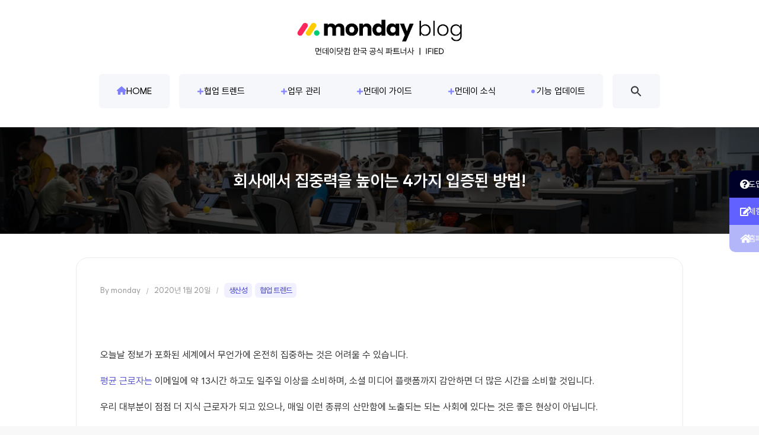

--- FILE ---
content_type: text/html; charset=UTF-8
request_url: https://blog.ifiedinc.com/index.php/2020/01/20/4-proven-ways-to-increase-your-focus-at-work/
body_size: 22271
content:
<!DOCTYPE html> <html lang="ko-KR" prefix="og: https://ogp.me/ns# fb: http://ogp.me/ns/fb#"><head>
	<meta charset="UTF-8">
	<meta name="viewport" content="width=device-width, initial-scale=1">
	<link rel="profile" href="http://gmpg.org/xfn/11">
	<link rel="pingback" href="https://blog.ifiedinc.com/xmlrpc.php">
	
	<style>img:is([sizes="auto" i], [sizes^="auto," i]) { contain-intrinsic-size: 3000px 1500px }</style>
	
<!-- Rank Math 검색 엔진 최적화 - https://rankmath.com/ -->
<title>회사에서 집중력을 높이는 4가지 입증된 방법! | 먼데이닷컴 한국 공식 블로그</title>
<meta name="description" content="오늘날 정보가 포화된 세계에서 무언가에 온전히 집중하는 것은 어려울 수 있습니다."/>
<meta name="robots" content="follow, index, max-snippet:-1, max-video-preview:-1, max-image-preview:large"/>
<link rel="canonical" href="https://blog.ifiedinc.com/index.php/2020/01/20/4-proven-ways-to-increase-your-focus-at-work/" />
<meta property="og:locale" content="ko_KR" />
<meta property="og:type" content="article" />
<meta property="og:title" content="회사에서 집중력을 높이는 4가지 입증된 방법! | 먼데이닷컴 한국 공식 블로그" />
<meta property="og:description" content="오늘날 정보가 포화된 세계에서 무언가에 온전히 집중하는 것은 어려울 수 있습니다." />
<meta property="og:url" content="https://blog.ifiedinc.com/index.php/2020/01/20/4-proven-ways-to-increase-your-focus-at-work/" />
<meta property="og:site_name" content="먼데이닷컴 한국 공식 블로그" />
<meta property="article:tag" content="PM" />
<meta property="article:tag" content="먼데이닷컴" />
<meta property="article:tag" content="생산성" />
<meta property="article:tag" content="일정관리" />
<meta property="article:tag" content="집중력" />
<meta property="article:tag" content="프로젝트 관리" />
<meta property="article:tag" content="프로젝트 매니지먼트" />
<meta property="article:section" content="생산성" />
<meta property="og:updated_time" content="2023-12-12T17:48:52+09:00" />
<meta property="og:image" content="https://blog.ifiedinc.com/wp-content/uploads/2020/01/Focusing-at-Work-Can-Be-Difficult.jpg" />
<meta property="og:image:secure_url" content="https://blog.ifiedinc.com/wp-content/uploads/2020/01/Focusing-at-Work-Can-Be-Difficult.jpg" />
<meta property="og:image:width" content="1350" />
<meta property="og:image:height" content="900" />
<meta property="og:image:alt" content="회사에서 집중력을 높이는 4가지 입증된 방법!" />
<meta property="og:image:type" content="image/jpeg" />
<meta property="article:published_time" content="2020-01-20T16:49:08+09:00" />
<meta property="article:modified_time" content="2023-12-12T17:48:52+09:00" />
<meta name="twitter:card" content="summary_large_image" />
<meta name="twitter:title" content="회사에서 집중력을 높이는 4가지 입증된 방법! | 먼데이닷컴 한국 공식 블로그" />
<meta name="twitter:description" content="오늘날 정보가 포화된 세계에서 무언가에 온전히 집중하는 것은 어려울 수 있습니다." />
<meta name="twitter:image" content="https://blog.ifiedinc.com/wp-content/uploads/2020/01/Focusing-at-Work-Can-Be-Difficult.jpg" />
<meta name="twitter:label1" content="작성자" />
<meta name="twitter:data1" content="monday" />
<meta name="twitter:label2" content="읽을 시간" />
<meta name="twitter:data2" content="5분" />
<script type="application/ld+json" class="rank-math-schema">{"@context":"https://schema.org","@graph":[{"@type":["Corporation","Organization"],"@id":"https://blog.ifiedinc.com/#organization","name":"\uba3c\ub370\uc774\ub2f7\ucef4 \ud55c\uad6d \uacf5\uc2dd \ube14\ub85c\uadf8","url":"https://blog.ifiedinc.com","logo":{"@type":"ImageObject","@id":"https://blog.ifiedinc.com/#logo","url":"https://blog.ifiedinc.com/wp-content/uploads/2025/01/Frame-1261160699.png","contentUrl":"https://blog.ifiedinc.com/wp-content/uploads/2025/01/Frame-1261160699.png","caption":"\uba3c\ub370\uc774\ub2f7\ucef4 \ud55c\uad6d \uacf5\uc2dd \ube14\ub85c\uadf8","inLanguage":"ko-KR","width":"824","height":"824"},"description":"\uae00\ub85c\ubc8c No.1 \ud611\uc5c5\ud234 \uba3c\ub370\uc774\ub2f7\ucef4 - \ub9de\ucda4\ud615 \uc5c5\ubb34 \ubc0f \ud504\ub85c\uc81d\ud2b8 \uad00\ub9ac, \uba3c\ub370\uc774\ub2f7\ucef4\uc73c\ub85c \uc2dc\uc791\ud558\uc138\uc694"},{"@type":"WebSite","@id":"https://blog.ifiedinc.com/#website","url":"https://blog.ifiedinc.com","name":"\uba3c\ub370\uc774\ub2f7\ucef4 \ud55c\uad6d \uacf5\uc2dd \ube14\ub85c\uadf8","alternateName":"\uba3c\ub370\uc774\ub2f7\ucef4","publisher":{"@id":"https://blog.ifiedinc.com/#organization"},"inLanguage":"ko-KR"},{"@type":"ImageObject","@id":"https://blog.ifiedinc.com/wp-content/uploads/2020/01/Focusing-at-Work-Can-Be-Difficult.jpg","url":"https://blog.ifiedinc.com/wp-content/uploads/2020/01/Focusing-at-Work-Can-Be-Difficult.jpg","width":"1350","height":"900","inLanguage":"ko-KR"},{"@type":"WebPage","@id":"https://blog.ifiedinc.com/index.php/2020/01/20/4-proven-ways-to-increase-your-focus-at-work/#webpage","url":"https://blog.ifiedinc.com/index.php/2020/01/20/4-proven-ways-to-increase-your-focus-at-work/","name":"\ud68c\uc0ac\uc5d0\uc11c \uc9d1\uc911\ub825\uc744 \ub192\uc774\ub294 4\uac00\uc9c0 \uc785\uc99d\ub41c \ubc29\ubc95! | \uba3c\ub370\uc774\ub2f7\ucef4 \ud55c\uad6d \uacf5\uc2dd \ube14\ub85c\uadf8","datePublished":"2020-01-20T16:49:08+09:00","dateModified":"2023-12-12T17:48:52+09:00","isPartOf":{"@id":"https://blog.ifiedinc.com/#website"},"primaryImageOfPage":{"@id":"https://blog.ifiedinc.com/wp-content/uploads/2020/01/Focusing-at-Work-Can-Be-Difficult.jpg"},"inLanguage":"ko-KR"},{"@type":"Person","@id":"https://blog.ifiedinc.com/bomin/monday/","name":"monday","url":"https://blog.ifiedinc.com/bomin/monday/","image":{"@type":"ImageObject","@id":"https://secure.gravatar.com/avatar/5da718913515ba10210496603468e48c?s=96&amp;d=mm&amp;r=g","url":"https://secure.gravatar.com/avatar/5da718913515ba10210496603468e48c?s=96&amp;d=mm&amp;r=g","caption":"monday","inLanguage":"ko-KR"},"worksFor":{"@id":"https://blog.ifiedinc.com/#organization"}},{"@type":"BlogPosting","headline":"\ud68c\uc0ac\uc5d0\uc11c \uc9d1\uc911\ub825\uc744 \ub192\uc774\ub294 4\uac00\uc9c0 \uc785\uc99d\ub41c \ubc29\ubc95! | \uba3c\ub370\uc774\ub2f7\ucef4 \ud55c\uad6d \uacf5\uc2dd \ube14\ub85c\uadf8","datePublished":"2020-01-20T16:49:08+09:00","dateModified":"2023-12-12T17:48:52+09:00","articleSection":"\uc0dd\uc0b0\uc131, \ud611\uc5c5 \ud2b8\ub80c\ub4dc","author":{"@id":"https://blog.ifiedinc.com/bomin/monday/","name":"monday"},"publisher":{"@id":"https://blog.ifiedinc.com/#organization"},"description":"\uc624\ub298\ub0a0 \uc815\ubcf4\uac00 \ud3ec\ud654\ub41c \uc138\uacc4\uc5d0\uc11c \ubb34\uc5b8\uac00\uc5d0 \uc628\uc804\ud788 \uc9d1\uc911\ud558\ub294 \uac83\uc740 \uc5b4\ub824\uc6b8 \uc218 \uc788\uc2b5\ub2c8\ub2e4.","name":"\ud68c\uc0ac\uc5d0\uc11c \uc9d1\uc911\ub825\uc744 \ub192\uc774\ub294 4\uac00\uc9c0 \uc785\uc99d\ub41c \ubc29\ubc95! | \uba3c\ub370\uc774\ub2f7\ucef4 \ud55c\uad6d \uacf5\uc2dd \ube14\ub85c\uadf8","@id":"https://blog.ifiedinc.com/index.php/2020/01/20/4-proven-ways-to-increase-your-focus-at-work/#richSnippet","isPartOf":{"@id":"https://blog.ifiedinc.com/index.php/2020/01/20/4-proven-ways-to-increase-your-focus-at-work/#webpage"},"image":{"@id":"https://blog.ifiedinc.com/wp-content/uploads/2020/01/Focusing-at-Work-Can-Be-Difficult.jpg"},"inLanguage":"ko-KR","mainEntityOfPage":{"@id":"https://blog.ifiedinc.com/index.php/2020/01/20/4-proven-ways-to-increase-your-focus-at-work/#webpage"}}]}</script>
<!-- /Rank Math WordPress SEO 플러그인 -->

<link rel='dns-prefetch' href='//fonts.googleapis.com' />
<link rel="alternate" type="application/rss+xml" title="먼데이닷컴 한국 공식 블로그 &raquo; 피드" href="https://blog.ifiedinc.com/index.php/feed/" />
<link rel="alternate" type="application/rss+xml" title="먼데이닷컴 한국 공식 블로그 &raquo; 댓글 피드" href="https://blog.ifiedinc.com/index.php/comments/feed/" />
<script type="text/javascript">
/* <![CDATA[ */
window._wpemojiSettings = {"baseUrl":"https:\/\/s.w.org\/images\/core\/emoji\/15.0.3\/72x72\/","ext":".png","svgUrl":"https:\/\/s.w.org\/images\/core\/emoji\/15.0.3\/svg\/","svgExt":".svg","source":{"concatemoji":"https:\/\/blog.ifiedinc.com\/wp-includes\/js\/wp-emoji-release.min.js?ver=6.7.4"}};
/*! This file is auto-generated */
!function(i,n){var o,s,e;function c(e){try{var t={supportTests:e,timestamp:(new Date).valueOf()};sessionStorage.setItem(o,JSON.stringify(t))}catch(e){}}function p(e,t,n){e.clearRect(0,0,e.canvas.width,e.canvas.height),e.fillText(t,0,0);var t=new Uint32Array(e.getImageData(0,0,e.canvas.width,e.canvas.height).data),r=(e.clearRect(0,0,e.canvas.width,e.canvas.height),e.fillText(n,0,0),new Uint32Array(e.getImageData(0,0,e.canvas.width,e.canvas.height).data));return t.every(function(e,t){return e===r[t]})}function u(e,t,n){switch(t){case"flag":return n(e,"\ud83c\udff3\ufe0f\u200d\u26a7\ufe0f","\ud83c\udff3\ufe0f\u200b\u26a7\ufe0f")?!1:!n(e,"\ud83c\uddfa\ud83c\uddf3","\ud83c\uddfa\u200b\ud83c\uddf3")&&!n(e,"\ud83c\udff4\udb40\udc67\udb40\udc62\udb40\udc65\udb40\udc6e\udb40\udc67\udb40\udc7f","\ud83c\udff4\u200b\udb40\udc67\u200b\udb40\udc62\u200b\udb40\udc65\u200b\udb40\udc6e\u200b\udb40\udc67\u200b\udb40\udc7f");case"emoji":return!n(e,"\ud83d\udc26\u200d\u2b1b","\ud83d\udc26\u200b\u2b1b")}return!1}function f(e,t,n){var r="undefined"!=typeof WorkerGlobalScope&&self instanceof WorkerGlobalScope?new OffscreenCanvas(300,150):i.createElement("canvas"),a=r.getContext("2d",{willReadFrequently:!0}),o=(a.textBaseline="top",a.font="600 32px Arial",{});return e.forEach(function(e){o[e]=t(a,e,n)}),o}function t(e){var t=i.createElement("script");t.src=e,t.defer=!0,i.head.appendChild(t)}"undefined"!=typeof Promise&&(o="wpEmojiSettingsSupports",s=["flag","emoji"],n.supports={everything:!0,everythingExceptFlag:!0},e=new Promise(function(e){i.addEventListener("DOMContentLoaded",e,{once:!0})}),new Promise(function(t){var n=function(){try{var e=JSON.parse(sessionStorage.getItem(o));if("object"==typeof e&&"number"==typeof e.timestamp&&(new Date).valueOf()<e.timestamp+604800&&"object"==typeof e.supportTests)return e.supportTests}catch(e){}return null}();if(!n){if("undefined"!=typeof Worker&&"undefined"!=typeof OffscreenCanvas&&"undefined"!=typeof URL&&URL.createObjectURL&&"undefined"!=typeof Blob)try{var e="postMessage("+f.toString()+"("+[JSON.stringify(s),u.toString(),p.toString()].join(",")+"));",r=new Blob([e],{type:"text/javascript"}),a=new Worker(URL.createObjectURL(r),{name:"wpTestEmojiSupports"});return void(a.onmessage=function(e){c(n=e.data),a.terminate(),t(n)})}catch(e){}c(n=f(s,u,p))}t(n)}).then(function(e){for(var t in e)n.supports[t]=e[t],n.supports.everything=n.supports.everything&&n.supports[t],"flag"!==t&&(n.supports.everythingExceptFlag=n.supports.everythingExceptFlag&&n.supports[t]);n.supports.everythingExceptFlag=n.supports.everythingExceptFlag&&!n.supports.flag,n.DOMReady=!1,n.readyCallback=function(){n.DOMReady=!0}}).then(function(){return e}).then(function(){var e;n.supports.everything||(n.readyCallback(),(e=n.source||{}).concatemoji?t(e.concatemoji):e.wpemoji&&e.twemoji&&(t(e.twemoji),t(e.wpemoji)))}))}((window,document),window._wpemojiSettings);
/* ]]> */
</script>
<style id='wp-emoji-styles-inline-css' type='text/css'>

	img.wp-smiley, img.emoji {
		display: inline !important;
		border: none !important;
		box-shadow: none !important;
		height: 1em !important;
		width: 1em !important;
		margin: 0 0.07em !important;
		vertical-align: -0.1em !important;
		background: none !important;
		padding: 0 !important;
	}
</style>
<link rel='stylesheet' id='wp-block-library-css' href='https://blog.ifiedinc.com/wp-includes/css/dist/block-library/style.min.css?ver=6.7.4' type='text/css' media='all' />
<style id='wp-block-library-theme-inline-css' type='text/css'>
.wp-block-audio :where(figcaption){color:#555;font-size:13px;text-align:center}.is-dark-theme .wp-block-audio :where(figcaption){color:#ffffffa6}.wp-block-audio{margin:0 0 1em}.wp-block-code{border:1px solid #ccc;border-radius:4px;font-family:Menlo,Consolas,monaco,monospace;padding:.8em 1em}.wp-block-embed :where(figcaption){color:#555;font-size:13px;text-align:center}.is-dark-theme .wp-block-embed :where(figcaption){color:#ffffffa6}.wp-block-embed{margin:0 0 1em}.blocks-gallery-caption{color:#555;font-size:13px;text-align:center}.is-dark-theme .blocks-gallery-caption{color:#ffffffa6}:root :where(.wp-block-image figcaption){color:#555;font-size:13px;text-align:center}.is-dark-theme :root :where(.wp-block-image figcaption){color:#ffffffa6}.wp-block-image{margin:0 0 1em}.wp-block-pullquote{border-bottom:4px solid;border-top:4px solid;color:currentColor;margin-bottom:1.75em}.wp-block-pullquote cite,.wp-block-pullquote footer,.wp-block-pullquote__citation{color:currentColor;font-size:.8125em;font-style:normal;text-transform:uppercase}.wp-block-quote{border-left:.25em solid;margin:0 0 1.75em;padding-left:1em}.wp-block-quote cite,.wp-block-quote footer{color:currentColor;font-size:.8125em;font-style:normal;position:relative}.wp-block-quote:where(.has-text-align-right){border-left:none;border-right:.25em solid;padding-left:0;padding-right:1em}.wp-block-quote:where(.has-text-align-center){border:none;padding-left:0}.wp-block-quote.is-large,.wp-block-quote.is-style-large,.wp-block-quote:where(.is-style-plain){border:none}.wp-block-search .wp-block-search__label{font-weight:700}.wp-block-search__button{border:1px solid #ccc;padding:.375em .625em}:where(.wp-block-group.has-background){padding:1.25em 2.375em}.wp-block-separator.has-css-opacity{opacity:.4}.wp-block-separator{border:none;border-bottom:2px solid;margin-left:auto;margin-right:auto}.wp-block-separator.has-alpha-channel-opacity{opacity:1}.wp-block-separator:not(.is-style-wide):not(.is-style-dots){width:100px}.wp-block-separator.has-background:not(.is-style-dots){border-bottom:none;height:1px}.wp-block-separator.has-background:not(.is-style-wide):not(.is-style-dots){height:2px}.wp-block-table{margin:0 0 1em}.wp-block-table td,.wp-block-table th{word-break:normal}.wp-block-table :where(figcaption){color:#555;font-size:13px;text-align:center}.is-dark-theme .wp-block-table :where(figcaption){color:#ffffffa6}.wp-block-video :where(figcaption){color:#555;font-size:13px;text-align:center}.is-dark-theme .wp-block-video :where(figcaption){color:#ffffffa6}.wp-block-video{margin:0 0 1em}:root :where(.wp-block-template-part.has-background){margin-bottom:0;margin-top:0;padding:1.25em 2.375em}
</style>
<style id='rank-math-toc-block-style-inline-css' type='text/css'>
.wp-block-rank-math-toc-block nav ol{counter-reset:item}.wp-block-rank-math-toc-block nav ol li{display:block}.wp-block-rank-math-toc-block nav ol li:before{content:counters(item, ".") ". ";counter-increment:item}

</style>
<style id='rank-math-rich-snippet-style-inline-css' type='text/css'>
/*!
* Plugin:  Rank Math
* URL: https://rankmath.com/wordpress/plugin/seo-suite/
* Name:  rank-math-review-snippet.css
*/@-webkit-keyframes spin{0%{-webkit-transform:rotate(0deg)}100%{-webkit-transform:rotate(-360deg)}}@keyframes spin{0%{-webkit-transform:rotate(0deg)}100%{-webkit-transform:rotate(-360deg)}}@keyframes bounce{from{-webkit-transform:translateY(0px);transform:translateY(0px)}to{-webkit-transform:translateY(-5px);transform:translateY(-5px)}}@-webkit-keyframes bounce{from{-webkit-transform:translateY(0px);transform:translateY(0px)}to{-webkit-transform:translateY(-5px);transform:translateY(-5px)}}@-webkit-keyframes loading{0%{background-size:20% 50% ,20% 50% ,20% 50%}20%{background-size:20% 20% ,20% 50% ,20% 50%}40%{background-size:20% 100%,20% 20% ,20% 50%}60%{background-size:20% 50% ,20% 100%,20% 20%}80%{background-size:20% 50% ,20% 50% ,20% 100%}100%{background-size:20% 50% ,20% 50% ,20% 50%}}@keyframes loading{0%{background-size:20% 50% ,20% 50% ,20% 50%}20%{background-size:20% 20% ,20% 50% ,20% 50%}40%{background-size:20% 100%,20% 20% ,20% 50%}60%{background-size:20% 50% ,20% 100%,20% 20%}80%{background-size:20% 50% ,20% 50% ,20% 100%}100%{background-size:20% 50% ,20% 50% ,20% 50%}}:root{--rankmath-wp-adminbar-height: 0}#rank-math-rich-snippet-wrapper{overflow:hidden}#rank-math-rich-snippet-wrapper h5.rank-math-title{display:block;font-size:18px;line-height:1.4}#rank-math-rich-snippet-wrapper .rank-math-review-image{float:right;max-width:40%;margin-left:15px}#rank-math-rich-snippet-wrapper .rank-math-review-data{margin-bottom:15px}#rank-math-rich-snippet-wrapper .rank-math-total-wrapper{width:100%;padding:0 0 20px 0;float:left;clear:both;position:relative;-webkit-box-sizing:border-box;box-sizing:border-box}#rank-math-rich-snippet-wrapper .rank-math-total-wrapper .rank-math-total{border:0;display:block;margin:0;width:auto;float:left;text-align:left;padding:0;font-size:24px;line-height:1;font-weight:700;-webkit-box-sizing:border-box;box-sizing:border-box;overflow:hidden}#rank-math-rich-snippet-wrapper .rank-math-total-wrapper .rank-math-review-star{float:left;margin-left:15px;margin-top:5px;position:relative;z-index:99;line-height:1}#rank-math-rich-snippet-wrapper .rank-math-total-wrapper .rank-math-review-star .rank-math-review-result-wrapper{display:inline-block;white-space:nowrap;position:relative;color:#e7e7e7}#rank-math-rich-snippet-wrapper .rank-math-total-wrapper .rank-math-review-star .rank-math-review-result-wrapper .rank-math-review-result{position:absolute;top:0;left:0;overflow:hidden;white-space:nowrap;color:#ffbe01}#rank-math-rich-snippet-wrapper .rank-math-total-wrapper .rank-math-review-star .rank-math-review-result-wrapper i{font-size:18px;-webkit-text-stroke-width:1px;font-style:normal;padding:0 2px;line-height:inherit}#rank-math-rich-snippet-wrapper .rank-math-total-wrapper .rank-math-review-star .rank-math-review-result-wrapper i:before{content:"\2605"}body.rtl #rank-math-rich-snippet-wrapper .rank-math-review-image{float:left;margin-left:0;margin-right:15px}body.rtl #rank-math-rich-snippet-wrapper .rank-math-total-wrapper .rank-math-total{float:right}body.rtl #rank-math-rich-snippet-wrapper .rank-math-total-wrapper .rank-math-review-star{float:right;margin-left:0;margin-right:15px}body.rtl #rank-math-rich-snippet-wrapper .rank-math-total-wrapper .rank-math-review-star .rank-math-review-result{left:auto;right:0}@media screen and (max-width: 480px){#rank-math-rich-snippet-wrapper .rank-math-review-image{display:block;max-width:100%;width:100%;text-align:center;margin-right:0}#rank-math-rich-snippet-wrapper .rank-math-review-data{clear:both}}.clear{clear:both}

</style>
<style id='classic-theme-styles-inline-css' type='text/css'>
/*! This file is auto-generated */
.wp-block-button__link{color:#fff;background-color:#32373c;border-radius:9999px;box-shadow:none;text-decoration:none;padding:calc(.667em + 2px) calc(1.333em + 2px);font-size:1.125em}.wp-block-file__button{background:#32373c;color:#fff;text-decoration:none}
</style>
<style id='global-styles-inline-css' type='text/css'>
:root{--wp--preset--aspect-ratio--square: 1;--wp--preset--aspect-ratio--4-3: 4/3;--wp--preset--aspect-ratio--3-4: 3/4;--wp--preset--aspect-ratio--3-2: 3/2;--wp--preset--aspect-ratio--2-3: 2/3;--wp--preset--aspect-ratio--16-9: 16/9;--wp--preset--aspect-ratio--9-16: 9/16;--wp--preset--color--black: #000000;--wp--preset--color--cyan-bluish-gray: #abb8c3;--wp--preset--color--white: #ffffff;--wp--preset--color--pale-pink: #f78da7;--wp--preset--color--vivid-red: #cf2e2e;--wp--preset--color--luminous-vivid-orange: #ff6900;--wp--preset--color--luminous-vivid-amber: #fcb900;--wp--preset--color--light-green-cyan: #7bdcb5;--wp--preset--color--vivid-green-cyan: #00d084;--wp--preset--color--pale-cyan-blue: #8ed1fc;--wp--preset--color--vivid-cyan-blue: #0693e3;--wp--preset--color--vivid-purple: #9b51e0;--wp--preset--color--tan: #E6DBAD;--wp--preset--color--yellow: #FDE64B;--wp--preset--color--orange: #ED7014;--wp--preset--color--red: #D0312D;--wp--preset--color--pink: #b565a7;--wp--preset--color--purple: #A32CC4;--wp--preset--color--blue: #3A43BA;--wp--preset--color--green: #3BB143;--wp--preset--color--brown: #231709;--wp--preset--color--grey: #6C626D;--wp--preset--gradient--vivid-cyan-blue-to-vivid-purple: linear-gradient(135deg,rgba(6,147,227,1) 0%,rgb(155,81,224) 100%);--wp--preset--gradient--light-green-cyan-to-vivid-green-cyan: linear-gradient(135deg,rgb(122,220,180) 0%,rgb(0,208,130) 100%);--wp--preset--gradient--luminous-vivid-amber-to-luminous-vivid-orange: linear-gradient(135deg,rgba(252,185,0,1) 0%,rgba(255,105,0,1) 100%);--wp--preset--gradient--luminous-vivid-orange-to-vivid-red: linear-gradient(135deg,rgba(255,105,0,1) 0%,rgb(207,46,46) 100%);--wp--preset--gradient--very-light-gray-to-cyan-bluish-gray: linear-gradient(135deg,rgb(238,238,238) 0%,rgb(169,184,195) 100%);--wp--preset--gradient--cool-to-warm-spectrum: linear-gradient(135deg,rgb(74,234,220) 0%,rgb(151,120,209) 20%,rgb(207,42,186) 40%,rgb(238,44,130) 60%,rgb(251,105,98) 80%,rgb(254,248,76) 100%);--wp--preset--gradient--blush-light-purple: linear-gradient(135deg,rgb(255,206,236) 0%,rgb(152,150,240) 100%);--wp--preset--gradient--blush-bordeaux: linear-gradient(135deg,rgb(254,205,165) 0%,rgb(254,45,45) 50%,rgb(107,0,62) 100%);--wp--preset--gradient--luminous-dusk: linear-gradient(135deg,rgb(255,203,112) 0%,rgb(199,81,192) 50%,rgb(65,88,208) 100%);--wp--preset--gradient--pale-ocean: linear-gradient(135deg,rgb(255,245,203) 0%,rgb(182,227,212) 50%,rgb(51,167,181) 100%);--wp--preset--gradient--electric-grass: linear-gradient(135deg,rgb(202,248,128) 0%,rgb(113,206,126) 100%);--wp--preset--gradient--midnight: linear-gradient(135deg,rgb(2,3,129) 0%,rgb(40,116,252) 100%);--wp--preset--font-size--small: 12px;--wp--preset--font-size--medium: 20px;--wp--preset--font-size--large: 36px;--wp--preset--font-size--x-large: 42px;--wp--preset--font-size--regular: 16px;--wp--preset--font-size--larger: 36px;--wp--preset--font-size--huge: 48px;--wp--preset--spacing--20: 0.44rem;--wp--preset--spacing--30: 0.67rem;--wp--preset--spacing--40: 1rem;--wp--preset--spacing--50: 1.5rem;--wp--preset--spacing--60: 2.25rem;--wp--preset--spacing--70: 3.38rem;--wp--preset--spacing--80: 5.06rem;--wp--preset--shadow--natural: 6px 6px 9px rgba(0, 0, 0, 0.2);--wp--preset--shadow--deep: 12px 12px 50px rgba(0, 0, 0, 0.4);--wp--preset--shadow--sharp: 6px 6px 0px rgba(0, 0, 0, 0.2);--wp--preset--shadow--outlined: 6px 6px 0px -3px rgba(255, 255, 255, 1), 6px 6px rgba(0, 0, 0, 1);--wp--preset--shadow--crisp: 6px 6px 0px rgba(0, 0, 0, 1);}:where(.is-layout-flex){gap: 0.5em;}:where(.is-layout-grid){gap: 0.5em;}body .is-layout-flex{display: flex;}.is-layout-flex{flex-wrap: wrap;align-items: center;}.is-layout-flex > :is(*, div){margin: 0;}body .is-layout-grid{display: grid;}.is-layout-grid > :is(*, div){margin: 0;}:where(.wp-block-columns.is-layout-flex){gap: 2em;}:where(.wp-block-columns.is-layout-grid){gap: 2em;}:where(.wp-block-post-template.is-layout-flex){gap: 1.25em;}:where(.wp-block-post-template.is-layout-grid){gap: 1.25em;}.has-black-color{color: var(--wp--preset--color--black) !important;}.has-cyan-bluish-gray-color{color: var(--wp--preset--color--cyan-bluish-gray) !important;}.has-white-color{color: var(--wp--preset--color--white) !important;}.has-pale-pink-color{color: var(--wp--preset--color--pale-pink) !important;}.has-vivid-red-color{color: var(--wp--preset--color--vivid-red) !important;}.has-luminous-vivid-orange-color{color: var(--wp--preset--color--luminous-vivid-orange) !important;}.has-luminous-vivid-amber-color{color: var(--wp--preset--color--luminous-vivid-amber) !important;}.has-light-green-cyan-color{color: var(--wp--preset--color--light-green-cyan) !important;}.has-vivid-green-cyan-color{color: var(--wp--preset--color--vivid-green-cyan) !important;}.has-pale-cyan-blue-color{color: var(--wp--preset--color--pale-cyan-blue) !important;}.has-vivid-cyan-blue-color{color: var(--wp--preset--color--vivid-cyan-blue) !important;}.has-vivid-purple-color{color: var(--wp--preset--color--vivid-purple) !important;}.has-black-background-color{background-color: var(--wp--preset--color--black) !important;}.has-cyan-bluish-gray-background-color{background-color: var(--wp--preset--color--cyan-bluish-gray) !important;}.has-white-background-color{background-color: var(--wp--preset--color--white) !important;}.has-pale-pink-background-color{background-color: var(--wp--preset--color--pale-pink) !important;}.has-vivid-red-background-color{background-color: var(--wp--preset--color--vivid-red) !important;}.has-luminous-vivid-orange-background-color{background-color: var(--wp--preset--color--luminous-vivid-orange) !important;}.has-luminous-vivid-amber-background-color{background-color: var(--wp--preset--color--luminous-vivid-amber) !important;}.has-light-green-cyan-background-color{background-color: var(--wp--preset--color--light-green-cyan) !important;}.has-vivid-green-cyan-background-color{background-color: var(--wp--preset--color--vivid-green-cyan) !important;}.has-pale-cyan-blue-background-color{background-color: var(--wp--preset--color--pale-cyan-blue) !important;}.has-vivid-cyan-blue-background-color{background-color: var(--wp--preset--color--vivid-cyan-blue) !important;}.has-vivid-purple-background-color{background-color: var(--wp--preset--color--vivid-purple) !important;}.has-black-border-color{border-color: var(--wp--preset--color--black) !important;}.has-cyan-bluish-gray-border-color{border-color: var(--wp--preset--color--cyan-bluish-gray) !important;}.has-white-border-color{border-color: var(--wp--preset--color--white) !important;}.has-pale-pink-border-color{border-color: var(--wp--preset--color--pale-pink) !important;}.has-vivid-red-border-color{border-color: var(--wp--preset--color--vivid-red) !important;}.has-luminous-vivid-orange-border-color{border-color: var(--wp--preset--color--luminous-vivid-orange) !important;}.has-luminous-vivid-amber-border-color{border-color: var(--wp--preset--color--luminous-vivid-amber) !important;}.has-light-green-cyan-border-color{border-color: var(--wp--preset--color--light-green-cyan) !important;}.has-vivid-green-cyan-border-color{border-color: var(--wp--preset--color--vivid-green-cyan) !important;}.has-pale-cyan-blue-border-color{border-color: var(--wp--preset--color--pale-cyan-blue) !important;}.has-vivid-cyan-blue-border-color{border-color: var(--wp--preset--color--vivid-cyan-blue) !important;}.has-vivid-purple-border-color{border-color: var(--wp--preset--color--vivid-purple) !important;}.has-vivid-cyan-blue-to-vivid-purple-gradient-background{background: var(--wp--preset--gradient--vivid-cyan-blue-to-vivid-purple) !important;}.has-light-green-cyan-to-vivid-green-cyan-gradient-background{background: var(--wp--preset--gradient--light-green-cyan-to-vivid-green-cyan) !important;}.has-luminous-vivid-amber-to-luminous-vivid-orange-gradient-background{background: var(--wp--preset--gradient--luminous-vivid-amber-to-luminous-vivid-orange) !important;}.has-luminous-vivid-orange-to-vivid-red-gradient-background{background: var(--wp--preset--gradient--luminous-vivid-orange-to-vivid-red) !important;}.has-very-light-gray-to-cyan-bluish-gray-gradient-background{background: var(--wp--preset--gradient--very-light-gray-to-cyan-bluish-gray) !important;}.has-cool-to-warm-spectrum-gradient-background{background: var(--wp--preset--gradient--cool-to-warm-spectrum) !important;}.has-blush-light-purple-gradient-background{background: var(--wp--preset--gradient--blush-light-purple) !important;}.has-blush-bordeaux-gradient-background{background: var(--wp--preset--gradient--blush-bordeaux) !important;}.has-luminous-dusk-gradient-background{background: var(--wp--preset--gradient--luminous-dusk) !important;}.has-pale-ocean-gradient-background{background: var(--wp--preset--gradient--pale-ocean) !important;}.has-electric-grass-gradient-background{background: var(--wp--preset--gradient--electric-grass) !important;}.has-midnight-gradient-background{background: var(--wp--preset--gradient--midnight) !important;}.has-small-font-size{font-size: var(--wp--preset--font-size--small) !important;}.has-medium-font-size{font-size: var(--wp--preset--font-size--medium) !important;}.has-large-font-size{font-size: var(--wp--preset--font-size--large) !important;}.has-x-large-font-size{font-size: var(--wp--preset--font-size--x-large) !important;}
:where(.wp-block-post-template.is-layout-flex){gap: 1.25em;}:where(.wp-block-post-template.is-layout-grid){gap: 1.25em;}
:where(.wp-block-columns.is-layout-flex){gap: 2em;}:where(.wp-block-columns.is-layout-grid){gap: 2em;}
:root :where(.wp-block-pullquote){font-size: 1.5em;line-height: 1.6;}
</style>
<link rel='stylesheet' id='ivory-search-styles-css' href='https://blog.ifiedinc.com/wp-content/plugins/add-search-to-menu/public/css/ivory-search.min.css?ver=4.5.5' type='text/css' media='all' />
<link rel='stylesheet' id='contact-form-7-css' href='https://blog.ifiedinc.com/wp-content/plugins/contact-form-7/includes/css/styles.css?ver=6.0.2' type='text/css' media='all' />
<link rel='stylesheet' id='ssb-ui-style-css' href='https://blog.ifiedinc.com/wp-content/plugins/sticky-side-buttons/assets/css/ssb-ui-style.css?ver=6.7.4' type='text/css' media='all' />
<style id='ssb-ui-style-inline-css' type='text/css'>
#ssb-btn-2{background: #000128;}
#ssb-btn-2:hover{background:rgba(0,1,40,0.9);}
#ssb-btn-2 a{color: #ffffff;}
.ssb-share-btn,.ssb-share-btn .ssb-social-popup{background:#000128;color:#ffffff}.ssb-share-btn:hover{background:rgba(0,1,40,0.9);}.ssb-share-btn a{color:#ffffff !important;}#ssb-btn-0{background: #6161ff;}
#ssb-btn-0:hover{background:rgba(97,97,255,0.9);}
#ssb-btn-0 a{color: #ffffff;}
#ssb-btn-1{background: #b3b7f9;}
#ssb-btn-1:hover{background:rgba(179,183,249,0.9);}
#ssb-btn-1 a{color: #ffffff;}

</style>
<link rel='stylesheet' id='ssb-fontawesome-css' href='https://blog.ifiedinc.com/wp-content/plugins/sticky-side-buttons/assets/css/font-awesome.css?ver=6.7.4' type='text/css' media='all' />
<link rel='stylesheet' id='toc-screen-css' href='https://blog.ifiedinc.com/wp-content/plugins/table-of-contents-plus/screen.min.css?ver=2411.1' type='text/css' media='all' />
<link rel='stylesheet' id='blogbell-google-fonts-css' href='https://fonts.googleapis.com/css?family=Bad+Script%7CMuli&#038;subset=latin%2Clatin-ext' type='text/css' media='all' />
<link rel='stylesheet' id='font-awesome-css' href='https://blog.ifiedinc.com/wp-content/themes/blogbell/assets/css/font-awesome.min.css?ver=4.7.0' type='text/css' media='all' />
<link rel='stylesheet' id='slick-theme-css-css' href='https://blog.ifiedinc.com/wp-content/themes/blogbell/assets/css/slick-theme.min.css?ver=v2.2.0' type='text/css' media='all' />
<link rel='stylesheet' id='slick-css-css' href='https://blog.ifiedinc.com/wp-content/themes/blogbell/assets/css/slick.min.css?ver=v1.8.0' type='text/css' media='all' />
<link rel='stylesheet' id='blogbell-blocks-css' href='https://blog.ifiedinc.com/wp-content/themes/blogbell/assets/css/blocks.min.css?ver=6.7.4' type='text/css' media='all' />
<link rel='stylesheet' id='blogbell-style-css' href='https://blog.ifiedinc.com/wp-content/themes/blogbell/style.css?ver=6.7.4' type='text/css' media='all' />
<style id='blogbell-style-inline-css' type='text/css'>
.site-title,
		.site-description {
			position: absolute;
			clip: rect(1px, 1px, 1px, 1px);
		}
</style>
<script type="text/javascript" src="https://blog.ifiedinc.com/wp-includes/js/jquery/jquery.min.js?ver=3.7.1" id="jquery-core-js"></script>
<script type="text/javascript" src="https://blog.ifiedinc.com/wp-includes/js/jquery/jquery-migrate.min.js?ver=3.4.1" id="jquery-migrate-js"></script>
<script type="text/javascript" id="ssb-ui-js-js-extra">
/* <![CDATA[ */
var ssb_ui_data = {"z_index":"1"};
/* ]]> */
</script>
<script type="text/javascript" src="https://blog.ifiedinc.com/wp-content/plugins/sticky-side-buttons/assets/js/ssb-ui-js.js?ver=6.7.4" id="ssb-ui-js-js"></script>
<link rel="https://api.w.org/" href="https://blog.ifiedinc.com/index.php/wp-json/" /><link rel="alternate" title="JSON" type="application/json" href="https://blog.ifiedinc.com/index.php/wp-json/wp/v2/posts/692" /><link rel="EditURI" type="application/rsd+xml" title="RSD" href="https://blog.ifiedinc.com/xmlrpc.php?rsd" />
<meta name="generator" content="WordPress 6.7.4" />
<link rel='shortlink' href='https://blog.ifiedinc.com/?p=692' />
<link rel="alternate" title="oEmbed (JSON)" type="application/json+oembed" href="https://blog.ifiedinc.com/index.php/wp-json/oembed/1.0/embed?url=https%3A%2F%2Fblog.ifiedinc.com%2Findex.php%2F2020%2F01%2F20%2F4-proven-ways-to-increase-your-focus-at-work%2F" />
<link rel="alternate" title="oEmbed (XML)" type="text/xml+oembed" href="https://blog.ifiedinc.com/index.php/wp-json/oembed/1.0/embed?url=https%3A%2F%2Fblog.ifiedinc.com%2Findex.php%2F2020%2F01%2F20%2F4-proven-ways-to-increase-your-focus-at-work%2F&#038;format=xml" />
<!-- Google tag (gtag.js) -->
<script async src="https://www.googletagmanager.com/gtag/js?id=G-8TEMGGZCJ4"></script>
<script>
  window.dataLayer = window.dataLayer || [];
  function gtag(){dataLayer.push(arguments);}
  gtag('js', new Date());

  gtag('config', 'G-8TEMGGZCJ4');
</script><link rel="icon" href="https://blog.ifiedinc.com/wp-content/uploads/2019/10/favicon-monday5-192.png" sizes="32x32" />
<link rel="icon" href="https://blog.ifiedinc.com/wp-content/uploads/2019/10/favicon-monday5-192.png" sizes="192x192" />
<link rel="apple-touch-icon" href="https://blog.ifiedinc.com/wp-content/uploads/2019/10/favicon-monday5-192.png" />
<meta name="msapplication-TileImage" content="https://blog.ifiedinc.com/wp-content/uploads/2019/10/favicon-monday5-192.png" />
		<style type="text/css" id="wp-custom-css">
			#page {
	overflow-x: unset;
}

.home #primary {
	padding-top: 10px;
}

.page-section {
	background-color: #fff;
}

.post-item figure a {
	height: 200px;
	display: block;
}

.post-item figure a img {
	width: 100%;
	height: 100%;
}

* {
	word-break: keep-all;
}

#page-site-header .page-title {
	max-width: 580px;
	line-height: 1.4;
}

.site-logo {
	padding: 10px 0;
}

.site-logo img {
	max-height: 65px;
	
}

.site-title {
	font-size: 22px;
	margin-bottom: 5px;
	font-weight: 400;
	letter-spacing: -0.02rem;
}

.site-description {
	font-weight: 300;
	margin-bottom: 20px;
	font-size: 13px
	letter-spacing: -0.02rem;
	
}

.section-header .section-title {
	font-size: 20px;
	font-weight: 500;
}

.section-header .section-title::before, .section-header .section-title::after {
	  height: 0;
    border-bottom: 0;
    border-width: 1px;
    width: 50%;
    border-color: #ddd;
}

.post-item {
    box-shadow: 0 4px 20px rgba(108,108,255,.08);
    border: 0;
    border-radius: 20px;
    overflow: hidden;
}

.blog-posts-wrapper .entry-title {
	min-height: 52px;
	font-size: 20px;
}

#main.blog-posts-wrapper .entry-meta, #main.blog-posts-wrapper .entry-title, #main.blog-posts-wrapper .entry-content {
    text-align: left;
}

#main.blog-posts-wrapper .entry-content {
	min-height: unset;
	height: 120px;
	overflow: hidden;
	margin-bottom: 0;
	line-height: 1.6;
	font-weight: 400;
	padding-bottom: 0;
}

#main.blog-posts-wrapper .entry-content p {
	margin-bottom: 0;
}

.blog-posts-wrapper figure {
	margin-bottom: 0;
}

.blog-posts-wrapper .has-post-thumbnail .entry-container {
	padding: 30px;
}

.blog-posts-wrapper .entry-meta.posted-on, #popular .entry-meta.posted-on {
	border: 0;
	padding: 0;
	margin: 0;
}

.blog-posts-wrapper .entry-meta {
	padding: 0;
	margin-bottom: 0;
}

.entry-meta a, .entry-meta .author.vcard {
	font-weight: 400;
}

.entry-meta > span {
    margin-right: 5px;
    font-size: 13px;
    color: #999;
    font-weight: 300;
}

.entry-meta .cat-links {
	font-size: 0;
}

.entry-meta .cat-links a {
		background-color: #f1f0ff;
    border-radius: 6px;
    display: inline-block;
    margin-right: 5px;
    padding: 6px 8px;
		color: #5757d4;
    font-size: 13px;
    font-weight: 500;
		line-height: 1;
		letter-spacing: -0.04rem;
}

.blog-posts-wrapper article {
	margin-bottom: 50px;
}

#page-site-header {
	padding: 90px 0;
}

#page-site-header:before {
	opacity: 0.5;
}

#page-site-header .page-title {
	max-width: unset;
	min-width: unset;
	background-color: transparent;
	font-weight: 600;
	font-size: 28px;
	width: 100%;
	margin: 0;
}



#page-site-header .page-header .wrapper {
	display: flex;
	flex-direction: column;
	justify-content: center;
	align-items: center;
} 

#page-site-header .page-header:has(.archive-description) .wrapper {
	flex-direction: column-reverse;
	row-gap: 10px;
}

#page-site-header .page-header:has(.archive-description) .page-title {
	padding: 0;
}

#page-site-header .page-header .archive-description p {
	color: rgba(255,255,255,0.7);
	font-size: 15px;
	margin-bottom: 0
}

#page-site-header .page-title:has(span) {
	color: transparent;
}

#page-site-header .page-title:has(span)  > span {
	color: #fff;
	margin-left: -130px
}

.single #primary article.post, .single #primary .navigation, .single #primary #comments, .page #primary article  {
	box-shadow: none;
	border: 1px solid #ebebeb;
}

#ssb-container {
	top: 40%;
}

.main-navigation {
	border: 0;
	margin-bottom: 2rem;
	position: relative;
	z-index: 10;
}

.main-navigation ul.nav-menu {
	display: flex;
	justify-content: center;
	align-items: center;
	
}

.main-navigation ul.nav-menu > li {
	background-color: #F6F7FB;
	height: 58px;
	display: flex;
	justify-content: center;
	align-items: center;
}

.main-navigation ul.nav-menu > li:first-child {
	margin-right: 1rem;
	border-radius: 6px;
}

.main-navigation ul.nav-menu > li:first-child > a {
	column-gap: 8px;
}

.main-navigation ul.nav-menu > li:first-child > a:before {
	content: "";
  font-family: "FontAwesome";
	margin-bottom: 2px;
	color: #6261FE;
	display: block;
	width: 16px;
	height: 16px;
	opacity: 0.8;
	background-size: 100% 100%;
	background-image: url("data:image/svg+xml,%3Csvg width='18' height='16' viewBox='0 0 18 16' fill='none' xmlns='http://www.w3.org/2000/svg'%3E%3Cg clip-path='url(%23clip0_7_12)'%3E%3Cpath d='M17.9937 7.98438C17.9937 8.54688 17.525 8.9875 16.9937 8.9875H15.9937L16.0156 13.9937C16.0156 14.0781 16.0094 14.1625 16 14.2469V14.7531C16 15.4438 15.4406 16.0031 14.75 16.0031H14.25C14.2156 16.0031 14.1812 16.0031 14.1469 16C14.1031 16.0031 14.0594 16.0031 14.0156 16.0031L13 16H12.25C11.5594 16 11 15.4406 11 14.75V14V12C11 11.4469 10.5531 11 10 11H8C7.44687 11 7 11.4469 7 12V14V14.75C7 15.4406 6.44062 16 5.75 16H5H4.00312C3.95625 16 3.90937 15.9969 3.8625 15.9937C3.825 15.9969 3.7875 16 3.75 16H3.25C2.55937 16 2 15.4406 2 14.75V11.25C2 11.2219 2 11.1906 2.00312 11.1625V8.98438H1.00312C0.440624 8.98438 0.00312424 8.54687 0.00312424 7.98125C0.00312424 7.7 0.0968742 7.45 0.315624 7.23125L8.325 0.25C8.54375 0.03125 8.79375 0 9.0125 0C9.23125 0 9.48125 0.0625 9.66875 0.21875L17.65 7.23438C17.9 7.45312 18.025 7.70312 17.9937 7.98438Z' fill='%236261FE'/%3E%3C/g%3E%3Cdefs%3E%3CclipPath id='clip0_7_12'%3E%3Crect width='18' height='16' fill='white'/%3E%3C/clipPath%3E%3C/defs%3E%3C/svg%3E%0A");
}

.main-navigation ul.nav-menu > li:nth-child(2) {
	border-radius: 6px 0 0 6px;
}

.main-navigation ul.nav-menu > li:nth-last-child(2) {
	border-radius: 0 6px 6px 0;
}

.main-navigation ul.nav-menu > li:last-child {
	border-radius: 6px;
	margin-left: 1rem;
}

.main-navigation ul.nav-menu > li > a {
	display: flex;
	justify-content: center;
	align-items: center;
	padding: 0 30px;
	column-gap: 6px;
}

.main-navigation ul.nav-menu > li:not(:first-child):not(:last-child):not(:nth-last-child(2)) > a:before {
	content: "";
  font-family: "FontAwesome";
	color: #6261FE;
	display: block;
	width: 12px;
	height: 11px;
	background-size: 100% 100%;
	opacity: 0.8;
	background-image: url("data:image/svg+xml,%3Csvg xmlns='http://www.w3.org/2000/svg' width='12' height='11' fill='none'%3E%3Cpath stroke='%236C6CFF' stroke-linecap='round' stroke-linejoin='round' stroke-width='2.5' d='M2 5.5h4m4 0H6m0 0v4m0-4v-4'/%3E%3C/svg%3E");
}

.main-navigation ul.nav-menu > li:nth-last-child(2) > a:before {
	content: "";
  font-family: "FontAwesome";
	color: #6261FE;
	display: block;
	width: 6px;
	height: 7px;
	margin-right: 3px;
	opacity: 0.8;
	background-size: 100% 100%;
	background-image: url("data:image/svg+xml,%3Csvg xmlns='http://www.w3.org/2000/svg' width='6' height='7' fill='none'%3E%3Ccircle cx='3' cy='3.5' r='3' fill='%236C6CFF'/%3E%3C/svg%3E");
}

.main-navigation ul.nav-menu > li:not(:first-child):not(:last-child):not(:nth-last-child(2)) > a:after {
	display: none;
}

.main-navigation ul.nav-menu > li:hover > a {
	color: #6261FE;
	font-weight: 500;
}

.main-navigation ul.nav-menu > li:hover > a:before {
	opacity: 1 !important;
}

.main-navigation ul.nav-menu > li.is-menu > a path.search-icon-path {
	fill: #333;
}

.main-navigation ul.nav-menu > li > ul.sub-menu {
	width: 100%;
	background-color: #F6F7FB;
	border-radius: 0 0 6px 6px;
	overflow: hidden;
	border-color: #e0e0ff;
}

.main-navigation ul.nav-menu > li > ul.sub-menu > li {
	width: 100%;
	border-color: #e0e0ff;
}

.main-navigation ul.nav-menu > li > ul.sub-menu > li > a {
	width: 100%;
	font-size: 0.9rem;
	text-align: center;

}

.main-navigation ul.nav-menu > li > ul.sub-menu > li:hover > a {
	background-color: #6261FE; 
}

.is-menu.is-dropdown form {
	margin-top: 0.5rem;
	max-width: unset;
	min-width: unset;
	width: 300px;
}

.is-form-style input.is-search-input {
	border: none !important;
	background-color: #F6F7FB !important;
	height: 50px;
	border-radius: 25px;
	padding: 0 84px 0 20px;
}

.is-form-style.is-form-style-3 label {
	width: 100% !important;
}

.is-form-style button.is-search-submit {
	width: 42px;
	height: 42px;
	position: absolute;
	right: 42px;
	top: 4px;
}

.is-form-style button.is-search-submit .is-search-icon {
	width: 100%;
	height: 100%;
	display: flex !important;
	justify-content: center;
	align-items: center;
	padding: 0 !important;
	margin: 0;
	border: none !important;
	border-radius: 50%;
	background-color: transparent;	
}

.is-form-style button.is-search-submit .is-search-icon svg path {
	fill: #6261FE;
}

.is-menu.is-dropdown .search-close {
	right: 0;
	width: 42px;
	height: 42px;
	top: calc(100% + 24px);
}

.is-menu.is-dropdown .search-close:after, .is-menu.is-dropdown .search-close:before {
	border-color: #6261FE;
	height: 16px;
}

.main-navigation ul.nav-menu .current-menu-item > a {
	color: #6261FE;
	font-weight: 600;
}

.main-navigation ul.nav-menu .current-menu-item > a:before {
	opacity: 1 !important;
}

.tags-links {
	display: flex;
	flex-wrap: wrap;
	gap: 8px;
	letter-spacing: -0.01rem;
	margin-bottom: 0;
	margin-top: 40px;
}

.tags-links > span {
	margin: 0;
}

.tags-links > span > a {
	color: #5757d4;
	background-color: #f1f0ff;
	border: 0;
	border-radius: 6px;
	padding: 2px 14px;
	font-weight: 500;
	font-size: 13px;
	transition: all .2s;
}

.tags-links > span > a:hover {
	background-color: #5757d4;
	color: #fff;
}

.tags-links > span > a:before {
	content: "\f02b";
  font-family: "FontAwesome";
	color: #6261FE;
	opacity: 0.5;
	margin-right: 6px;
}

.tags-links > span > a:hover:before {
	color: #fff;
}

.single #primary article.post, .single #primary .navigation, .single #primary #comments, .page #primary article {
	border-radius: 20px;
}

.single #primary article.post .entry-content {
	position: relative;
}

.single #primary article.post .entry-content #toc_container {
	position: absolute;
	top: -90px;
	border-radius: 20px;
	left: -320px;
	width: 250px !important;
	border: 1px solid transparent;
	text-align: left;
}

#toc_container p.toc_title {
	text-align: left;
}

#toc_container a {
	color: #777;
	font-weight: 300;
	font-size: 14px
}

#toc_container ul li {
	margin-bottom: 12px;
	line-height: 1.5;
}

.post-navigation a:hover, .posts-navigation a:hover, .post-navigation a:focus, .posts-navigation a:focus {
	background-color: #5757d4;
}

.posts-navigation .nav-links .nav-previous a:before {
	content: "\f104"
}

.posts-navigation .nav-links .nav-next a:after {
	content: "\f105"
}

.nav-links .nav-previous a:before {
	content: "\f104"
}
 .nav-links .nav-next a:after {
	content: "\f105"
}

.posts-navigation a {
	border-radius: 10px;
	color: #5757d4;
	background-color: #f1f0ff;
	border: 0;
}

.wrapper.page-section:has(#custom-side-menu) {
	display: flex;
	position: relative;
	flex-direction: row-reverse;
	justify-content: space-between;
}

#custom-side-menu {
	position: sticky;
	top: 10px;
	left: 0;
	width: 280px;
	height: 95vh;
	overflow-y: auto;
	background-color: transparent;
	margin-right: 40px;
	padding-top: 40px;
}

#custom-side-menu-list {
	list-style: none;
	padding: 0;
	margin: 0;
}

#custom-side-menu-list li {
	margin-bottom: 18px;
}

#custom-side-menu-list li a {
	text-decoration: none;
	color: #999;
	font-size: 14px;
	line-height: 1.6;
	letter-spacing: -0.02rem;
	font-weight: 400;
	display: inline-block;
}

#custom-side-menu-list li a:hover {
	text-decoration: underline;
}

#custom-side-menu-list li a.active {
	font-weight: 600;
	color: #5757d4;
}

.menu-toggle {
	height: 55px;
	width: 55px;
	background-color: #f1f0ff;
	border-radius: 10px;
	display: flex;
	flex-direction: column;
	justify-content: center;
	align-items: center;
	margin-left: auto;
	margin-right: 0;
}

.menu-toggle span {
	background-color: #5757d4;
	width: 19px;
	margin: 2px 0;
}

@media screen and (max-width: 1023px) {
	
	#masthead .wrapper {
		display: flex;
		justify-content: space-between;
		align-items: center;
	}
	
	#masthead .wrapper:before {
		display: none;
	}
	
	#masthead .wrapper:after {
		display: none;
	}
	
	.main-navigation {
		box-shadow: none;
		margin-bottom: 0;
		width: 280px;
	}
	
	#masthead.site-header .main-navigation ul.nav-menu {
		flex-direction: column;
		display: none;
		border-radius: 10px;
		overflow: hidden;
		box-shadow: 0 4px 8px rgba(0,0,0,0.1);
		border-top: 0;
		width: 280px;
		margin-top: 8px;
	}
	
	.main-navigation ul.nav-menu > li {
		width: 100%;
		border-bottom: 1px solid rgba(0,0,0,0.03);
		flex-direction:column;
		height: unset;
		border-radius: 0 !important
	}
	
	.main-navigation ul.nav-menu > li a {
		min-height: 40px;
	}
	
	.main-navigation ul.nav-menu > li > ul.sub-menu {
		background-color: #eceef8;
		border-radius: 0;
	}
	
	.main-navigation ul.nav-menu > li > ul.sub-menu > li {
	}
	
	.main-navigation ul.nav-menu > li > ul.sub-menu > li > a {
		min-height: unset;
		padding: 5px;
	}
	
	.main-navigation ul.nav-menu > li > ul > li:hover a {
		color: #fff;
	}
	
	.main-navigation ul.nav-menu > li:first-child {
		margin-right: 0;
	}
	
	.main-navigation ul.nav-menu > li a {
		border-bottom: none;
		padding: 0;
	}
	
	.main-navigation ul.nav-menu > li button.dropdown-toggle {
		height: 40px;
		width: 40px;
		line-height: 1;
		right: 10px;
	}
	
	.main-navigation ul.nav-menu > li button.dropdown-toggle .fa {
		color: #5757d4;
		background-color: #f1f0ff;
		border-radius: 5px;
		padding: 5px 8px;
	}
	
	#custom-side-menu {
		display: none;
	}
	
	.main-navigation ul.nav-menu > li:last-child {
		margin: 0;
	}
	
	.main-navigation .menu-item-has-children > a:before {
		background-color: transparent;
	}
	
	
}

@media screen and (min-width: 1024px) {
	
	.menu-toggle {
		display: none;
	}
	
	.main-navigation ul.nav-menu {
		display: flex !important;
	}
}

@media screen and (max-width: 480px) {
	#masthead .wrapper {
		width: 90%;
	}
	
	.site-branding {
		padding: 0;
		width: 200px;
		display: flex;
		align-content: center;
	}
	
	.site-branding .site-logo {
		padding: 20px 0;
	}
	.site-branding  .site-logo a {
		display: block;
	}
	
	.site-branding  .site-logo img {
		width: 100%;
		padding: 0;
		
	}
}

#ssb-container ul {
	overflow: hidden;
	position: relative;
	display: flex;
	flex-direction: column;
	align-items: flex-end;
}

#ssb-container ul li {
	position: relative;
	line-height: 1;
	width: 50px;
	transition: all .2s;
}

#ssb-container ul li:nth-child(1) {
	border-radius: 10px 0 0 0;
}

#ssb-container ul li:nth-child(3) {
	border-radius: 0 0 0 10px;
}

#ssb-container ul li:hover {
	width: 110px;
	border-radius: 10px 0 0 10px;
}

#ssb-container ul li:nth-child(2):hover {
	width: 120px;
	border-radius: 10px 0 0 10px;
}

#ssb-container ul li a {
	font-size: 14px;
	line-height: 1;
	padding: 15px 0 15px 18px;
	display: flex;
	column-gap: 20px;
	align-items: center;
}

#ssb-container ul li span {
	line-height: 1;
	width: 14px;
	font-size: 16px;
	flex: 0 0 auto;
}

#ssb-container ul li:hover a {
	column-gap: 8px;
}		</style>
		
<!-- START - Open Graph and Twitter Card Tags 3.1.0 -->
 <!-- Facebook Open Graph -->
  <meta property="og:locale" content="ko_KR"/>
  <meta property="og:site_name" content="먼데이닷컴 한국 공식 블로그"/>
  <meta property="og:title" content="회사에서 집중력을 높이는 4가지 입증된 방법!"/>
  <meta property="og:url" content="https://blog.ifiedinc.com/index.php/2020/01/20/4-proven-ways-to-increase-your-focus-at-work/"/>
  <meta property="og:type" content="article"/>
  <meta property="og:description" content="오늘날 정보가 포화된 세계에서 무언가에 온전히 집중하는 것은 어려울 수 있습니다.



평균 근로자는 이메일에 약 13시간 하고도 일주일 이상을 소비하며, 소셜 미디어 플랫폼까지 감안하면 더 많은 시간을 소비할 것입니다.



우리 대부분이 점점 더 지식 근로자가 되고 있으나, 매일 이런 종류의 산만함에 노출되는 되는 사회에 있다는 것은 좋은 현상이 아닙니다.



오픈 오피스와 같은 직장 트렌드는 이러한 문제를 해결하지 못하며, 실제로 생산성을 저하시키는 것으로 나타났습니다 . 요즘 다양한 메신저형 협업툴이 있습니다. 이러한 툴은"/>
  <meta property="og:image" content="https://blog.ifiedinc.com/wp-content/uploads/2020/01/Focusing-at-Work-Can-Be-Difficult.jpg"/>
  <meta property="og:image:url" content="https://blog.ifiedinc.com/wp-content/uploads/2020/01/Focusing-at-Work-Can-Be-Difficult.jpg"/>
  <meta property="og:image:secure_url" content="https://blog.ifiedinc.com/wp-content/uploads/2020/01/Focusing-at-Work-Can-Be-Difficult.jpg"/>
  <meta property="article:published_time" content="2020-01-20T16:49:08+09:00"/>
  <meta property="article:modified_time" content="2023-12-12T17:48:52+09:00" />
  <meta property="og:updated_time" content="2023-12-12T17:48:52+09:00" />
  <meta property="article:section" content="생산성"/>
  <meta property="article:section" content="협업 트렌드"/>
 <!-- Google+ / Schema.org -->
  <meta itemprop="name" content="회사에서 집중력을 높이는 4가지 입증된 방법!"/>
  <meta itemprop="headline" content="회사에서 집중력을 높이는 4가지 입증된 방법!"/>
  <meta itemprop="description" content="오늘날 정보가 포화된 세계에서 무언가에 온전히 집중하는 것은 어려울 수 있습니다.



평균 근로자는 이메일에 약 13시간 하고도 일주일 이상을 소비하며, 소셜 미디어 플랫폼까지 감안하면 더 많은 시간을 소비할 것입니다.



우리 대부분이 점점 더 지식 근로자가 되고 있으나, 매일 이런 종류의 산만함에 노출되는 되는 사회에 있다는 것은 좋은 현상이 아닙니다.



오픈 오피스와 같은 직장 트렌드는 이러한 문제를 해결하지 못하며, 실제로 생산성을 저하시키는 것으로 나타났습니다 . 요즘 다양한 메신저형 협업툴이 있습니다. 이러한 툴은"/>
  <meta itemprop="image" content="https://blog.ifiedinc.com/wp-content/uploads/2020/01/Focusing-at-Work-Can-Be-Difficult.jpg"/>
  <meta itemprop="datePublished" content="2020-01-20"/>
  <meta itemprop="dateModified" content="2023-12-12T17:48:52+09:00" />
  <meta itemprop="author" content="monday"/>
  <!--<meta itemprop="publisher" content="먼데이닷컴 한국 공식 블로그"/>--> <!-- To solve: The attribute publisher.itemtype has an invalid value -->
 <!-- Twitter Cards -->
  <meta name="twitter:title" content="회사에서 집중력을 높이는 4가지 입증된 방법!"/>
  <meta name="twitter:url" content="https://blog.ifiedinc.com/index.php/2020/01/20/4-proven-ways-to-increase-your-focus-at-work/"/>
  <meta name="twitter:description" content="오늘날 정보가 포화된 세계에서 무언가에 온전히 집중하는 것은 어려울 수 있습니다.



평균 근로자는 이메일에 약 13시간 하고도 일주일 이상을 소비하며, 소셜 미디어 플랫폼까지 감안하면 더 많은 시간을 소비할 것입니다.



우리 대부분이 점점 더 지식 근로자가 되고 있으나, 매일 이런 종류의 산만함에 노출되는 되는 사회에 있다는 것은 좋은 현상이 아닙니다.



오픈 오피스와 같은 직장 트렌드는 이러한 문제를 해결하지 못하며, 실제로 생산성을 저하시키는 것으로 나타났습니다 . 요즘 다양한 메신저형 협업툴이 있습니다. 이러한 툴은"/>
  <meta name="twitter:image" content="https://blog.ifiedinc.com/wp-content/uploads/2020/01/Focusing-at-Work-Can-Be-Difficult.jpg"/>
  <meta name="twitter:card" content="summary_large_image"/>
 <!-- SEO -->
 <!-- Misc. tags -->
 <!-- is_singular -->
<!-- END - Open Graph and Twitter Card Tags 3.1.0 -->
	
</head>

<body class="post-template-default single single-post postid-692 single-format-standard wp-custom-logo blogbell no-sidebar">
	
<div id="page" class="site"><a class="skip-link screen-reader-text" href="#content">Skip to content</a>	
		<header id="masthead" class="site-header nav-shrink" role="banner">    <div class="wrapper">
        <div class="site-branding">
            <div class="site-logo">
                                    <a href="https://blog.ifiedinc.com/" class="custom-logo-link" rel="home"><img width="933" height="217" src="https://blog.ifiedinc.com/wp-content/uploads/2024/11/monday_blog-1-1.png" class="custom-logo" alt="먼데이닷컴 한국 공식 블로그" decoding="async" fetchpriority="high" srcset="https://blog.ifiedinc.com/wp-content/uploads/2024/11/monday_blog-1-1.png 933w, https://blog.ifiedinc.com/wp-content/uploads/2024/11/monday_blog-1-1-300x70.png 300w, https://blog.ifiedinc.com/wp-content/uploads/2024/11/monday_blog-1-1-768x179.png 768w" sizes="(max-width: 933px) 100vw, 933px" /></a>                            </div><!-- .site-logo -->

            <div id="site-identity">
                <h1 class="site-title">
                    <a href="https://blog.ifiedinc.com/" rel="home">  먼데이닷컴 한국 공식 블로그</a>
                </h1>

                                    <p class="site-description">글로벌 No.1 협업툴 ㅣ 국내 유일 플래티넘 파트너 IFIED</p>
                            </div><!-- #site-identity -->
        </div> <!-- .site-branding -->

        <nav id="site-navigation" class="main-navigation" role="navigation" aria-label="Primary Menu">
            <button type="button" class="menu-toggle">
                <span class="icon-bar"></span>
                <span class="icon-bar"></span>
                <span class="icon-bar"></span>
            </button>

            <div class="menu-menu-container"><ul id="primary-menu" class="nav-menu"><li id="menu-item-380" class="menu-item menu-item-type-custom menu-item-object-custom menu-item-380"><a href="http://monday.sphinfo.com">Home</a></li>
<li id="menu-item-408" class="menu-item menu-item-type-taxonomy menu-item-object-category current-post-ancestor current-menu-parent current-post-parent menu-item-has-children menu-item-408"><a href="https://blog.ifiedinc.com/index.php/category/productivity/">협업 트렌드</a>
<ul class="sub-menu">
	<li id="menu-item-5976" class="menu-item menu-item-type-taxonomy menu-item-object-category menu-item-5976"><a href="https://blog.ifiedinc.com/index.php/category/productivity/trend/">협업 트렌드</a></li>
	<li id="menu-item-5977" class="menu-item menu-item-type-taxonomy menu-item-object-category current-post-ancestor current-menu-parent current-post-parent menu-item-5977"><a href="https://blog.ifiedinc.com/index.php/category/productivity/productivity2/">생산성</a></li>
</ul>
</li>
<li id="menu-item-409" class="menu-item menu-item-type-taxonomy menu-item-object-category menu-item-has-children menu-item-409"><a href="https://blog.ifiedinc.com/index.php/category/pm/">업무 관리</a>
<ul class="sub-menu">
	<li id="menu-item-5963" class="menu-item menu-item-type-taxonomy menu-item-object-category menu-item-5963"><a href="https://blog.ifiedinc.com/index.php/category/pm/crm/">CRM</a></li>
	<li id="menu-item-5964" class="menu-item menu-item-type-taxonomy menu-item-object-category menu-item-5964"><a href="https://blog.ifiedinc.com/index.php/category/pm/task/">태스크 관리</a></li>
	<li id="menu-item-5965" class="menu-item menu-item-type-taxonomy menu-item-object-category menu-item-5965"><a href="https://blog.ifiedinc.com/index.php/category/pm/pm2/">프로젝트 관리</a></li>
	<li id="menu-item-5981" class="menu-item menu-item-type-taxonomy menu-item-object-category menu-item-5981"><a href="https://blog.ifiedinc.com/index.php/category/pm/dev/">IT/개발</a></li>
</ul>
</li>
<li id="menu-item-5957" class="menu-item menu-item-type-taxonomy menu-item-object-category menu-item-has-children menu-item-5957"><a href="https://blog.ifiedinc.com/index.php/category/guide/">먼데이 가이드</a>
<ul class="sub-menu">
	<li id="menu-item-5974" class="menu-item menu-item-type-taxonomy menu-item-object-category menu-item-5974"><a href="https://blog.ifiedinc.com/index.php/category/guide/monday/">먼데이닷컴 소개</a></li>
	<li id="menu-item-5968" class="menu-item menu-item-type-taxonomy menu-item-object-category menu-item-5968"><a href="https://blog.ifiedinc.com/index.php/category/guide/function/">기능 소개</a></li>
	<li id="menu-item-5966" class="menu-item menu-item-type-taxonomy menu-item-object-category menu-item-5966"><a href="https://blog.ifiedinc.com/index.php/category/guide/tutorial/">튜토리얼</a></li>
	<li id="menu-item-5967" class="menu-item menu-item-type-taxonomy menu-item-object-category menu-item-5967"><a href="https://blog.ifiedinc.com/index.php/category/guide/comparison/">협업툴 비교</a></li>
</ul>
</li>
<li id="menu-item-1526" class="menu-item menu-item-type-taxonomy menu-item-object-category menu-item-has-children menu-item-1526"><a href="https://blog.ifiedinc.com/index.php/category/stories/">먼데이 소식</a>
<ul class="sub-menu">
	<li id="menu-item-5972" class="menu-item menu-item-type-taxonomy menu-item-object-category menu-item-5972"><a href="https://blog.ifiedinc.com/index.php/category/stories/sph/">IFIED 소식</a></li>
	<li id="menu-item-5971" class="menu-item menu-item-type-taxonomy menu-item-object-category menu-item-5971"><a href="https://blog.ifiedinc.com/index.php/category/stories/event/">행사 소식</a></li>
	<li id="menu-item-1529" class="menu-item menu-item-type-taxonomy menu-item-object-category menu-item-1529"><a href="https://blog.ifiedinc.com/index.php/category/usecases/">고객 이야기</a></li>
</ul>
</li>
<li id="menu-item-1528" class="menu-item menu-item-type-taxonomy menu-item-object-category menu-item-1528"><a href="https://blog.ifiedinc.com/index.php/category/feature/">기능 업데이트</a></li>
<li class=" astm-search-menu is-menu is-dropdown menu-item"><a title="" href="#"><svg width="20" height="20" class="search-icon" role="img" viewBox="2 9 20 5" focusable="false" aria-label="Search">
						<path class="search-icon-path" d="M15.5 14h-.79l-.28-.27C15.41 12.59 16 11.11 16 9.5 16 5.91 13.09 3 9.5 3S3 5.91 3 9.5 5.91 16 9.5 16c1.61 0 3.09-.59 4.23-1.57l.27.28v.79l5 4.99L20.49 19l-4.99-5zm-6 0C7.01 14 5 11.99 5 9.5S7.01 5 9.5 5 14 7.01 14 9.5 11.99 14 9.5 14z"></path></svg></a><form  class="is-search-form is-form-style is-form-style-3 is-form-id-0 " action="https://blog.ifiedinc.com/" method="get" role="search" ><label><input  type="search" name="s" value="" class="is-search-input" placeholder="Search here..." autocomplete="off" /></label><button type="submit" class="is-search-submit"><span class="is-search-icon"><svg focusable="false" aria-label="Search" xmlns="http://www.w3.org/2000/svg" viewBox="0 0 24 24" width="24px"><path d="M15.5 14h-.79l-.28-.27C15.41 12.59 16 11.11 16 9.5 16 5.91 13.09 3 9.5 3S3 5.91 3 9.5 5.91 16 9.5 16c1.61 0 3.09-.59 4.23-1.57l.27.28v.79l5 4.99L20.49 19l-4.99-5zm-6 0C7.01 14 5 11.99 5 9.5S7.01 5 9.5 5 14 7.01 14 9.5 11.99 14 9.5 14z"></path></svg></span></button></form><div class="search-close"></div></li></ul></div>        </nav><!-- #site-navigation -->
    </div><!-- .wrapper -->
</header> <!-- header ends here -->	<div id="content" class="site-content">
	        <div id="page-site-header" style="background-image: url('https://blog.ifiedinc.com/wp-content/uploads/2020/01/Focusing-at-Work-Can-Be-Difficult.jpg');">
            <div class="overlay"></div>
            <header class='page-header'> 
                <div class="wrapper">
                    <h2 class="page-title">회사에서 집중력을 높이는 4가지 입증된 방법!</h2>                </div><!-- .wrapper -->
            </header>
        </div><!-- #page-site-header -->
        <div class= "page-section"><div class="wrapper page-section">
	<div id="primary" class="content-area">
		<main id="main" class="site-main" role="main">

		<article id="post-692" class="post-692 post type-post status-publish format-standard has-post-thumbnail hentry category-productivity2 category-productivity tag-pm tag-27 tag-37 tag-66 tag-326 tag-157 tag-266">
	<div class="entry-meta">
		<span class="byline">By <span class="author vcard"><a href="https://blog.ifiedinc.com/bomin/monday/" class="url" itemprop="url">monday</a></span></span><span class="date"><a href="https://blog.ifiedinc.com/index.php/2020/01/20/4-proven-ways-to-increase-your-focus-at-work/" rel="bookmark"><time class="entry-date published updated" datetime="2020-01-20T16:49:08+09:00">2020년 1월 20일</time></a></span><span class="cat-links"><a href="https://blog.ifiedinc.com/index.php/category/productivity/productivity2/" rel="category tag">생산성</a>, <a href="https://blog.ifiedinc.com/index.php/category/productivity/" rel="category tag">협업 트렌드</a></span>	</div><!-- .entry-meta -->	
	<div class="entry-content">
		
<figure class="wp-block-image size-large"><img decoding="async" width="1350" height="900" src="https://blog.sphinfo.com/wp-content/uploads/2020/01/Focusing-at-Work-Can-Be-Difficult.jpg" alt="" class="wp-image-694"/></figure>



<p>오늘날 정보가 포화된 세계에서 무언가에 온전히 집중하는 것은 어려울 수 있습니다.</p>



<p><a href="http://attentiv.com/email-takes-time/" target="_blank" rel="noopener">평균 근로자는</a>&nbsp;이메일에 약 13시간 하고도 일주일 이상을 소비하며, 소셜 미디어 플랫폼까지 감안하면 더 많은 시간을 소비할 것입니다.</p>



<p>우리 대부분이 점점 더 지식 근로자가 되고 있으나, 매일 이런 종류의 산만함에 노출되는 되는 사회에 있다는 것은 좋은 현상이 아닙니다.</p>



<p><a href="https://monday.com/blog/project-management-trends-reshaping-work/" target="_blank" rel="noopener"></a>오픈 오피스와 같은&nbsp;<a href="https://monday.com/blog/project-management-trends-reshaping-work/" target="_blank" rel="noopener">직장 트렌드</a>는 이러한 문제를 해결하지 못하며, 실제로&nbsp;<a href="https://www.entrepreneur.com/article/325959" target="_blank" rel="noopener">생산성을 저하시키는</a>&nbsp;것으로 나타났습니다&nbsp;.&nbsp;요즘 다양한 메신저형 협업툴이 있습니다. 이러한 툴은 이메일을 쇠약하게하는 것에 대한 해답이지만 문제가 발생한 플랫폼만 바꾸었지 소통에 대한 계속된 핑퐁 문제로 생산성을 저하시키는 문제점을 해결하진 못했습니다.</p>



<p>평균적으로 대기업 직원은 각각&nbsp;주당&nbsp;200 개 이상의&nbsp;<a href="https://www.inc.com/jessica-stillman/slack-is-open-plan-office-of-technology-its-just-as-awful.html" target="_blank" rel="noopener">슬랙 메시지</a>&nbsp;를 보내고 있으며 고급 사용자는 매일 1,000 개 이상의 메시지를 보낼 수 있습니다.</p>



<p>집중력은 그 어느 때보다 중요해졌습니다. 집중력은 조직에서 업무에 대한 가치를 높이고 실질적인 삶의 질을 향상시킬 수있는 기술입니다.</p>



<p>다음은 회사에서 더 많은 것을 얻을 수있는 4가지 방법입니다.</p>



<figure class="wp-block-image"><a href="https://forms.monday.com/forms/a3ac05ffbee8ebef9d3e48e2465f727a?r=use1" target="_blank" rel="noopener"><img decoding="async" src="https://monday.sphinfo.co.kr/monday-api/blog/2/1687854691289-1687854691192.png" alt=""/></a></figure>



<h2 class="wp-block-heading">1. 당일 과제의 우선 순위를 정하세요</h2>



<p>&#8216;하루를 시작하는 방법&#8217;은 하루가 끝날 무렵에 무엇을 달성하였는지 &#8216;하루의 마무리&#8217;를 결정할 수 있습니다.</p>



<p>대부분의 사람들은 하루를 계획할 때 중요도에 관계없이 해야 할 일들을 함께 묶는 경향이 있습니다. 대부분 먼저 할 일을 기준으로 리스트를 정렬하거나, 각 작업이 발생할 때마다 처리합니다.</p>



<p>그러나 모든 작업이 똑같이 중요하지 않기 때문에, 이는 하루 동안의 활동을 계획하는 매우 비효율적인 방법입니다.</p>



<p>그리고 가장 어려운 작업을 먼저 수행해야한다는 유명한 조언을 듣는다고 해도, 주의를 기울여야하는 어려운 작업이 몇 가지 더 있을 수 있으며 항상 어려운 것이 가장 중요한 것을 뜻하는 것이 아닙니다.</p>



<p>하루를 계획하는 가장 좋은 방법 중 하나는 아이젠하워 매트릭스 (Eisenhower matrix)라는 도구를 사용하는 것입니다.</p>



<p>아이젠하워 미국 대통령은 매우 생산적인 사람이었으며, 현재 아이젠하워 매트릭스로 알려진 이 시스템은 활동의 우선 순위를 정하기 위한 것입니다.</p>



<p>아이젠 하워 매트릭스는 긴급성과 중요성에 따라&nbsp;<a href="https://monday.com/s/task-management-software" target="_blank" rel="noopener">과제</a>&nbsp;를 4개의 그룹으로 분류합니다.</p>



<ol class="wp-block-list"><li>중요하고 긴급함 (즉시 수행)</li><li>중요하지만 긴급하지 않음 (할 시간을 정하십시오)</li><li>중요하지 않지만 긴급함 (다른 사람에게 위임)</li><li>중요하지 않고 긴급하지 않음 (제거)</li></ol>



<p>예를 들어, 아이젠 하워 매트릭스로 하루를 계획하는 것은 다음과 같습니다.</p>



<ol class="wp-block-list"><li>중요하고 긴급함 : 고객사에게 전화하여 서비스 동의에 대해 상의하십시오.</li><li>중요하지만 긴급하지 않음 : 한 달 떨어진 업계 회의에 비행기 표와 숙박 시설을 준비하십시오.</li><li>중요하지 않지만 긴급함 : Slack에서 메시지 회신.</li><li>중요하지 않고 긴급하지 않음 : Facebook에서 프로필 사진을 변경하십시오.</li></ol>



<p>이 간단한 틀은 대통령이 한 국가를 이끌어가는 데 도움이되었으며, 집중력을 크게 향상시킬 수 있습니다.</p>



<div style="height:55px" aria-hidden="true" class="wp-block-spacer"></div>



<h2 class="wp-block-heading">2. 시간 제한 설정</h2>



<p><a href="https://monday.com/blog/how-to-hack-parkinsons-law-to-boost-productivity/" target="_blank" rel="noopener">파킨슨의 법칙</a>&nbsp;에 따르면, 작업 완료 시간에 따라 실제 작업이 결정됩니다.</p>



<p>즉, 활동에 3주를 할당하면 완료하는 데 3주가 소요될 수 있습니다.&nbsp;시간이 오래 걸리면 미루려고 하는 틈이 생기고, 일에 거의 문제가 되지 않는 쓸 데 없는 것에 대해 걱정하게 됩니다.  </p>



<figure class="wp-block-image size-large"><img decoding="async" width="1351" height="901" src="https://blog.sphinfo.com/wp-content/uploads/2020/01/How-to-Gain-Focus-at-Work.jpg" alt="" class="wp-image-695"/></figure>



<p>이벤트를 계획하는 데 4개월이 걸리면 좌석 배치 및 파워 포인트 프레젠테이션의 글꼴과 같은 것을 신경 쓸 수 있습니다.</p>



<p>한 달 밖에 없었다면, 이것들은 덜 중요할 것입니다.</p>



<p>Parkinson의 법칙은 항상 개선의 여지가 있기 때문에 우리가 하는 일을 지속적으로 평가하도록 가르쳐줍니다.</p>



<p>이 작업이 실제로 완료 되려면 4주가 걸립니까?&nbsp;또는 여러분이 항상 이 작업을 마무리하였던 시간이 4주입니까?</p>



<p>개선의 여지가 없습니까?</p>



<p>시간 제한을 설정하면 보다 창의력을 발휘하고, 자잘한 사항들을 없애고, 가장 가치있는 작업 측면에 집중할 수 있습니다.</p>



<p>다음에 작업을 계획 할 때는 일반적인 시간보다 10%에서 20% 더 짧은 개인 시간 제한을 설정하고 업무 결과에 대한 품질이 저하되는지 확인해야합니다.</p>



<p>품질이 떨어지지 않으면 새로운 기간이 설정 되어야하고 다음에 다시 10 % 또는 20 % 정도 줄여서 얼마나 빨리 할 수 ​​있는지 확인해야합니다.</p>



<div style="height:59px" aria-hidden="true" class="wp-block-spacer"></div>



<h2 class="wp-block-heading">3. 사전 능동적 메트릭 사용</h2>



<p>우리 모두 대규모 <a href="https://monday.sphinfo.com/" target="_blank" rel="noopener">프로젝트</a>를 쳐다보면서 압도감을 느낀 적이 있을 겁니다.&nbsp;이에 대한 일반적인 해답은&nbsp;<a href="https://monday.com/blog/never-miss-deadline-effective-method-managing-time/" target="_blank" rel="noopener">마감 시한</a> 설정을 첫 단계를 밟을&nbsp;때까지 미루는 것&nbsp;입니다.</p>



<p>프로젝트 압박은 우리 모두에게 발생합니다. 고맙게도 이것을 해결할 수있는 방법이 있습니다.</p>



<p>인터넷 기업가 Noah Kagan은 복잡한 작업을 처리하는 프로세스를 갖추고 있습니다.&nbsp;그는 대규모 작업의 가장 일반적이고 빈번한 혼동은 최종 결과에 대한 걱정과 본질적으로 통제 할 수 없는 것에 대해 집착이라고 말합니다.</p>



<p>솔루션은 그가&nbsp;사전 <a href="https://youtu.be/tQa019caFV0" target="_blank" rel="noopener">능동적 메트릭</a>&nbsp;라고 부르는 것에 있습니다.&nbsp;사전 측정 지표에 대한 아이디어는 강력하며 업무 방식을 개선 할 수 있습니다.</p>



<p>이번 분기에 회사에서 사용자 가입을 20% 늘릴 목표가 있다고 상상해보세요.&nbsp;그것은 많은 기여 요인에 의존하는 꽤 큰 목표이며, 압도적인 목표 설정에 대한 완벽한 시나리오와 사전 능동적 메트릭에 대한 올바른 사용 사례입니다.</p>



<p>사전 능동적 메트릭을 사용하면이 큰 목표를 더 작은 목표로 나눌 수 있습니다. 얼마나 많이 가입을 할 지 직접적으로 컨트롤 할 수는 없지만 여러분의 컨트롤 내에 가입과 직접 관련이 있는 요소가 있습니다.</p>



<p>아래의 요소들을 시행하면 가입을 20 % 더 늘릴 수 있다고 가정할 수 있습니다.</p>



<ul class="wp-block-list"><li>일주일에 5개의 블로그 게시물 게시</li><li>일주일에 한 번 웹 세미나 개최</li><li>한 달에 두 개의 팟 캐스트로 말하기</li><li>2 개월마다 경품 행사</li><li>대형 간행물에 한 달에 5 개의 게스트 게시물 작성</li></ul>



<p>이제 사용자 가입을 늘리는 것에 압박만 받는 데에서 그치는 작업이 아니라 최종 목표로 이끄는 간단한 작업 세트를 시행함으로써 최종 목표를 달성할 수 있는 가능성을 높일 수 있습니다.</p>



<div style="height:67px" aria-hidden="true" class="wp-block-spacer"></div>



<h2 class="wp-block-heading">4. Deep Work의 시작</h2>



<p>Deep Work라는 용어는 컴퓨터 과학 교수인 Cal Newport가 동명의 책에서 만들어 냈습니다.&nbsp;Deep Work는 까다로운 작업에 전적으로 집중하고 특정 기간 동안 모든 형태의 방해 요소를 차단하는 작업 방법을 설명합니다.</p>



<p>그 효과는 인간이&nbsp;<a href="https://monday.com/blog/multitasking-productivitys-1-killer/" target="_blank" rel="noopener">멀티 태스킹에 </a>취약하고 단일 작업에만 집중할 때 업무의 질과 속도가 증가&nbsp;한다는 사실에 근거합니다&nbsp;.</p>



<p><a href="https://www.fastcompany.com/944128/worker-interrupted-cost-task-switching" target="_blank" rel="noopener">캘리포니아 대학 (University of California)의</a>&nbsp;연구에 따르면, 심도있는 Deep Work의 이점은 많은 과학에 의해 뒷받침됩니다.&nbsp;중단으로 인해 작업에서 탈선 한 후에는 정상으로 돌아오는 데 평균 23 분이 걸립니다.</p>



<p>직장에서 5 분동안 동료에게 답장을 보내면 방해 요소가 사라지더라도 다시 집중되는 상태로 돌아오기까지 시간이 소요되기 때문에 5 분 이상 잃게됩니다.&nbsp;방해요소에 의해 중단되는 상황을 전체 근무일에 걸쳐 이를 복합화하면 이것이 얼마나 전체 업무 흐름에 악화 될 수 있는지 알 수 있습니다.</p>



<p>이 모든 것에 대한 해결책은 Deep Work를 수행하는 것입니다.</p>



<figure class="wp-block-image size-large"><img decoding="async" width="1351" height="901" src="https://blog.sphinfo.com/wp-content/uploads/2020/01/Increase-Focus-at-Work.jpg" alt="" class="wp-image-696"/></figure>



<p></p>



<p>시작하는 방법은 다음과 같습니다.</p>



<ol class="wp-block-list"><li>하루 중 중요한 작업에 대한&nbsp;<a href="https://monday.com/blog/increase-your-productivity-with-time-blocking-a-step-by-step-guide/" target="_blank" rel="noopener">시간 제한을</a>&nbsp;만듭니다&nbsp;(Eisenhower 매트릭스 사용).</li><li>pomodoro(뽀모도로)와 같은 도구를 사용하여 Deep Work에서 휴식을 취하십시오. (*뽀모도로 기법: 시간 관리 방법론으로 1980년대 후반 &#8216;프란체스코 시릴로'(Francesco Cirillo)가 제안했다. 타이머를 이용해서 25분간 집중해서 일을 한 다음 5분간 휴식하는 방식이다. &#8216;<strong>뽀모도로</strong>&#8216;는 이탈리아어로 토마토를 뜻한다.)</li><li>이메일, 전화 통화 등과 같은 방해 요소를 피하십시오. 시끄러운 사무실에서 일하는 경우 좋은 헤드폰을 사용하십시오.</li><li>문제가 심각하게 중요하지 않으면 동료가 Deep Work 중에 방해받지 않도록 미리 명확한 지침을 설정하여 서로 같은 페이지에 있어야 합니다.</li></ol>



<div style="height:73px" aria-hidden="true" class="wp-block-spacer"></div>



<h2 class="wp-block-heading">결론</h2>



<p>&#8216;집중&#8217;은 정신적인 업무가 점점 더 중요 해지는 세계에서 매우 귀중한 기술입니다.&nbsp;집중하는 것은 일과 삶의 질을 높이는 동시에 업무 능력을 향상시켜 눈에 띄는 데 도움이 될 수 있습니다.</p>



<p>그러나 &#8216;집중&#8217;은 단지 스위치를 &#8216;온&#8217; 한다고 해서 켜지는 것이 아닙니다. 집중을 하는 사람들은 자연스레 집중을 하는 것이 아니라 오히려 스스로를 지속적으로 집중 상태에 놓여질 수 있도록 계획하고 집중도를 향상시키려 노력합니다. </p>



<p>회사에서 집중력을 높이는 것이 업무 방식에 현명한 선택을 하는 것입니다.<br><br></p>



<p class="has-text-align-center">새로운 협업의 시작,&nbsp;<a href="https://monday.sphinfo.com/" target="_blank" rel="noopener">먼데이닷컴</a>과 함께하세요!</p>



<div class="wp-block-image"><figure class="aligncenter is-resized"><a href="https://monday.sphinfo.com/trial?utm_source=monday&amp;utm_medium=blog&amp;utm_campaign=200120" target="_blank" rel="noopener"><img loading="lazy" decoding="async" src="https://monday.sphinfo.co.kr/monday-api/blog/2/1687854837871-1687854837809.png" alt="" width="544" height="147"/></a></figure></div>



<hr class="wp-block-separator"/>



<p class="has-text-align-center"><br><br>? SPH는 먼데이닷컴 국내 유일 플래티넘 파트너사로써,<br>먼데이닷컴 전문 컨설턴트들과 함께 다양한 산업군과 비즈니스 니즈에 맞는 솔루션을 제공합니다.<br>&gt;&gt;&gt;&gt; 먼데이닷컴이 궁금하다면?&nbsp;<a href="https://monday.sphinfo.com/contact" target="_blank" rel="noopener">문의하기</a></p>



<div class="wp-block-image"><figure class="aligncenter is-resized"><a href="https://monday.sphinfo.com/" target="_blank" rel="noopener"><img loading="lazy" decoding="async" src="https://monday.sphinfo.co.kr/monday-api/blog/2/1687854838013-1687854837898.png" alt="" width="556" height="151"/></a></figure></div>
			</div><!-- .entry-content -->
	                <div class="tags-links">

                    <span><a href="https://blog.ifiedinc.com/index.php/tag/pm/">PM</a></span><span><a href="https://blog.ifiedinc.com/index.php/tag/%eb%a8%bc%eb%8d%b0%ec%9d%b4%eb%8b%b7%ec%bb%b4/">먼데이닷컴</a></span><span><a href="https://blog.ifiedinc.com/index.php/tag/%ec%83%9d%ec%82%b0%ec%84%b1/">생산성</a></span><span><a href="https://blog.ifiedinc.com/index.php/tag/%ec%9d%bc%ec%a0%95%ea%b4%80%eb%a6%ac/">일정관리</a></span><span><a href="https://blog.ifiedinc.com/index.php/tag/%ec%a7%91%ec%a4%91%eb%a0%a5/">집중력</a></span><span><a href="https://blog.ifiedinc.com/index.php/tag/%ed%94%84%eb%a1%9c%ec%a0%9d%ed%8a%b8-%ea%b4%80%eb%a6%ac/">프로젝트 관리</a></span><span><a href="https://blog.ifiedinc.com/index.php/tag/%ed%94%84%eb%a1%9c%ec%a0%9d%ed%8a%b8-%eb%a7%a4%eb%8b%88%ec%a7%80%eb%a8%bc%ed%8a%b8/">프로젝트 매니지먼트</a></span>                </div><!-- .tags-links -->
        		
</article><!-- #post-## -->
	<nav class="navigation post-navigation" aria-label="글">
		<h2 class="screen-reader-text">글 내비게이션</h2>
		<div class="nav-links"><div class="nav-previous"><a href="https://blog.ifiedinc.com/index.php/2020/01/17/crm-monday/" rel="prev">CRM으로써 먼데이닷컴 활용해 보기</a></div><div class="nav-next"><a href="https://blog.ifiedinc.com/index.php/2020/01/30/2020-feb-update/" rel="next">기능 업데이트 &#8211; 하위 아이템, 타임라인 컬럼, 새로운 크롬 확장 기능!</a></div></div>
	</nav>
		</main><!-- #main --> 
	</div><!-- #primary -->
	</div>

</div>		</div>
		<footer id="colophon" class="site-footer" role="contentinfo">        <div class="site-info">
                        <div class="wrapper">
                <span class="copy-right">Copyright © SPH All rights reserved.  Theme BlogBell by <a target="_blank" rel="designer" href="http://sensationaltheme.com/">Sensational Theme</a></span>
            </div> 
        </div> <!-- site generator ends here -->
        
    		</footer><style type="text/css" media="screen">.is-menu path.search-icon-path { fill: #848484;}body .popup-search-close:after, body .search-close:after { border-color: #848484;}body .popup-search-close:before, body .search-close:before { border-color: #848484;}</style><script>
window.onload = function() {
let customTrackingFunc = function(){
 gtag('event', '클릭', {
 'event_category' : '트라이얼폼',
 'event_label' : '블로그 사이드바 무료체험 신청'
});
};
let sidebarTrial = document.querySelector('a[href="https://monday.sphinfo.com/trial"]');
let bannerTrial = document.querySelector('a[href="https://monday.sphinfo.com/trial/"]');

if(sidebarTrial){
sidebarTrial.addEventListener('click', customTrackingFunc );
}

if(bannerTrial){
bannerTrial.addEventListener('click', customTrackingFunc );
}

}
</script>                <div id="ssb-container"
                     class="ssb-btns-right ssb-disable-on-mobile">
                    <ul class="ssb-dark-hover">
						                            <li id="ssb-btn-2">
                                <p>
                                    <a href="https://monday.ifiedinc.com/contact" ><span class="fas fa-question-circle"></span> 도입 문의</a>
                                </p>
                            </li>
							                            <li id="ssb-btn-0">
                                <p>
                                    <a href="https://monday.ifiedinc.com/trial" ><span class="fas fa-edit"></span> 체험판 신청</a>
                                </p>
                            </li>
							                            <li id="ssb-btn-1">
                                <p>
                                    <a href="https://monday.ifiedinc.com/" ><span class="fas fa-home"></span> 홈페이지</a>
                                </p>
                            </li>
							                    </ul>
                </div>
				<script type="text/javascript" src="https://blog.ifiedinc.com/wp-includes/js/dist/hooks.min.js?ver=4d63a3d491d11ffd8ac6" id="wp-hooks-js"></script>
<script type="text/javascript" src="https://blog.ifiedinc.com/wp-includes/js/dist/i18n.min.js?ver=5e580eb46a90c2b997e6" id="wp-i18n-js"></script>
<script type="text/javascript" id="wp-i18n-js-after">
/* <![CDATA[ */
wp.i18n.setLocaleData( { 'text direction\u0004ltr': [ 'ltr' ] } );
/* ]]> */
</script>
<script type="text/javascript" src="https://blog.ifiedinc.com/wp-content/plugins/contact-form-7/includes/swv/js/index.js?ver=6.0.2" id="swv-js"></script>
<script type="text/javascript" id="contact-form-7-js-translations">
/* <![CDATA[ */
( function( domain, translations ) {
	var localeData = translations.locale_data[ domain ] || translations.locale_data.messages;
	localeData[""].domain = domain;
	wp.i18n.setLocaleData( localeData, domain );
} )( "contact-form-7", {"translation-revision-date":"2024-11-07 01:29:20+0000","generator":"GlotPress\/4.0.1","domain":"messages","locale_data":{"messages":{"":{"domain":"messages","plural-forms":"nplurals=1; plural=0;","lang":"ko_KR"},"This contact form is placed in the wrong place.":["\uc774 \ubb38\uc758 \uc591\uc2dd\uc774 \uc798\ubabb\ub41c \uc704\uce58\uc5d0 \ubc30\uce58\ub418\uc5c8\uc2b5\ub2c8\ub2e4."],"Error:":["\uc624\ub958:"]}},"comment":{"reference":"includes\/js\/index.js"}} );
/* ]]> */
</script>
<script type="text/javascript" id="contact-form-7-js-before">
/* <![CDATA[ */
var wpcf7 = {
    "api": {
        "root": "https:\/\/blog.ifiedinc.com\/index.php\/wp-json\/",
        "namespace": "contact-form-7\/v1"
    }
};
/* ]]> */
</script>
<script type="text/javascript" src="https://blog.ifiedinc.com/wp-content/plugins/contact-form-7/includes/js/index.js?ver=6.0.2" id="contact-form-7-js"></script>
<script type="text/javascript" src="https://blog.ifiedinc.com/wp-includes/js/jquery/ui/core.min.js?ver=1.13.3" id="jquery-ui-core-js"></script>
<script type="text/javascript" src="https://blog.ifiedinc.com/wp-includes/js/jquery/ui/effect.min.js?ver=1.13.3" id="jquery-effects-core-js"></script>
<script type="text/javascript" src="https://blog.ifiedinc.com/wp-includes/js/jquery/ui/effect-shake.min.js?ver=1.13.3" id="jquery-effects-shake-js"></script>
<script type="text/javascript" id="toc-front-js-extra">
/* <![CDATA[ */
var tocplus = {"visibility_show":"show","visibility_hide":"hide","width":"Auto"};
/* ]]> */
</script>
<script type="text/javascript" src="https://blog.ifiedinc.com/wp-content/plugins/table-of-contents-plus/front.min.js?ver=2411.1" id="toc-front-js"></script>
<script type="text/javascript" src="https://blog.ifiedinc.com/wp-content/themes/blogbell/assets/js/slick.min.js?ver=2017417" id="jquery-slick-js"></script>
<script type="text/javascript" src="https://blog.ifiedinc.com/wp-content/themes/blogbell/assets/js/jquery.matchHeight.min.js?ver=2017417" id="jquery-match-height-js"></script>
<script type="text/javascript" src="https://blog.ifiedinc.com/wp-content/themes/blogbell/assets/js/imagesloaded.pkgd.min.js?ver=2017417" id="jquery-imagesloaded-js"></script>
<script type="text/javascript" src="https://blog.ifiedinc.com/wp-content/themes/blogbell/assets/js/packery.pkgd.min.js?ver=2017417" id="jquery-packery-js"></script>
<script type="text/javascript" src="https://blog.ifiedinc.com/wp-content/themes/blogbell/assets/js/navigation.min.js?ver=20151215" id="blogbell-navigation-js"></script>
<script type="text/javascript" src="https://blog.ifiedinc.com/wp-content/themes/blogbell/assets/js/skip-link-focus-fix.min.js?ver=20151215" id="blogbell-skip-link-focus-fix-js"></script>
<script type="text/javascript" src="https://blog.ifiedinc.com/wp-content/themes/blogbell/assets/js/custom.min.js?ver=20151215" id="blogbell-custom-js-js"></script>
<script type="text/javascript" id="ivory-search-scripts-js-extra">
/* <![CDATA[ */
var IvorySearchVars = {"is_analytics_enabled":"1"};
/* ]]> */
</script>
<script type="text/javascript" src="https://blog.ifiedinc.com/wp-content/plugins/add-search-to-menu/public/js/ivory-search.min.js?ver=4.5.5" id="ivory-search-scripts-js"></script>

<script>
	jQuery(document).ready(function($) {

		const wrapper = $(".wrapper.page-section");
		const primary = $("#primary");
		const main = $("#main");
		const headers = primary.find("h2.wp-block-heading");

		if (wrapper.length === 0 || primary.length === 0 || main.length === 0 || headers.length === 0) return;

		// #custom-side-menu 요소 동적으로 생성
		const sideMenuContainer = $("<div>").attr("id", "custom-side-menu");
		const sideMenu = $("<ul>").attr("id", "custom-side-menu-list");

		sideMenuContainer.append(sideMenu);
		wrapper.find(primary).after(sideMenuContainer);

		headers.each(function(index) {
			const header = $(this);
			const id = `section-${index}`;
			header.attr("id", id);

			const li = $("<li>");
			const a = $("<a>").attr("href", `#${id}`).text(header.text());

			a.on("click", function(e) {
				e.preventDefault();
				const target = $(`#${id}`);
				const offset = 50;
				const targetPosition = target.offset().top;
				
				$("html, body").animate({ scrollTop: targetPosition - offset }, 500);
			});

			li.append(a);
			sideMenu.append(li);
		});

		// 스크롤 스파이
		$(window).on("scroll", function() {
			const scrollY = $(window).scrollTop();
			const offset = 100;

			headers.each(function(index) {
				const header = $(this);
				const topOffset = header.offset().top;
				const nextHeader = headers.eq(index + 1);
				const nextOffset = nextHeader.length ? nextHeader.offset().top : $(document).height();

				const link = sideMenu.find(`a[href="#${header.attr('id')}"]`);

				if (scrollY + offset >= topOffset && scrollY + offset < nextOffset) {
					link.addClass("active");
				} else {
					link.removeClass("active");
				}
			});
		});
	});
</script>

</body>  
</html>

--- FILE ---
content_type: text/css; charset=utf-8
request_url: https://cdn.jsdelivr.net/gh/wanteddev/wanted-sans@v1.0.3/packages/wanted-sans/fonts/webfonts/static/complete/WantedSans.min.css
body_size: -302
content:
/**
 * Minified by jsDelivr using clean-css v5.3.3.
 * Original file: /gh/wanteddev/wanted-sans@1.0.3/packages/wanted-sans/fonts/webfonts/static/complete/WantedSans.css
 *
 * Do NOT use SRI with dynamically generated files! More information: https://www.jsdelivr.com/using-sri-with-dynamic-files
 */
@font-face{font-family:"Wanted Sans";font-style:normal;font-display:swap;font-weight:1000;src:local("Wanted Sans ExtraBlack"),url("woff2/WantedSans-ExtraBlack.woff2") format("woff2")}@font-face{font-family:"Wanted Sans";font-style:normal;font-display:swap;font-weight:900;src:local("Wanted Sans Black"),url("woff2/WantedSans-Black.woff2") format("woff2")}@font-face{font-family:"Wanted Sans";font-style:normal;font-display:swap;font-weight:800;src:local("Wanted Sans ExtraBold"),url("woff2/WantedSans-ExtraBold.woff2") format("woff2")}@font-face{font-family:"Wanted Sans";font-style:normal;font-display:swap;font-weight:700;src:local("Wanted Sans Bold"),url("woff2/WantedSans-Bold.woff2") format("woff2")}@font-face{font-family:"Wanted Sans";font-style:normal;font-display:swap;font-weight:600;src:local("Wanted Sans SemiBold"),url("woff2/WantedSans-SemiBold.woff2") format("woff2")}@font-face{font-family:"Wanted Sans";font-style:normal;font-display:swap;font-weight:500;src:local("Wanted Sans Medium"),url("woff2/WantedSans-Medium.woff2") format("woff2")}@font-face{font-family:"Wanted Sans";font-style:normal;font-display:swap;font-weight:400;src:local("Wanted Sans Regular"),url("woff2/WantedSans-Regular.woff2") format("woff2")}
/*# sourceMappingURL=/sm/bdcf8c12cf47b7316d2a4b441256d0b528597b085b035b95c59049fbd4e3f621.map */